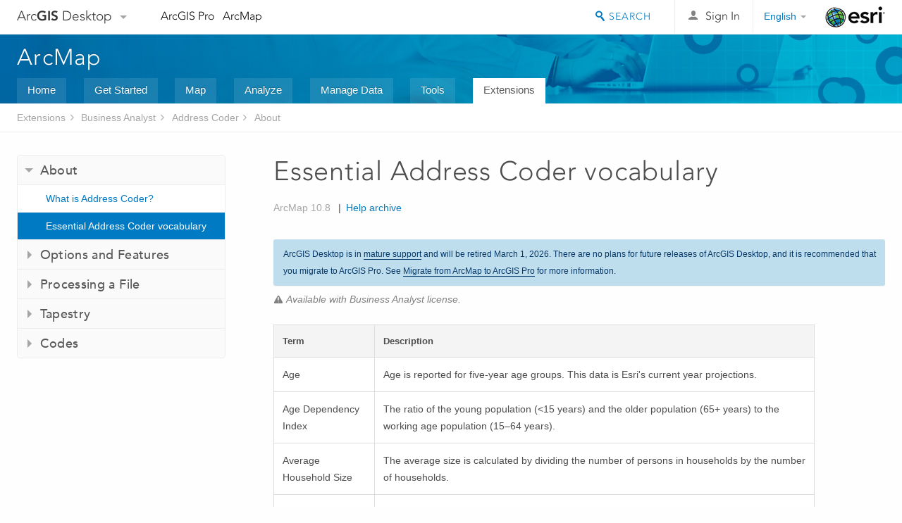

--- FILE ---
content_type: text/html; charset=UTF-8
request_url: https://desktop.arcgis.com/en/arcmap/latest/extensions/business-analyst/essential-address-coder-vocabulary.htm
body_size: 38587
content:
<!DOCTYPE html>
<!--[if lt IE 7]>  <html class="ie lt-ie9 lt-ie8 lt-ie7 ie6" dir="ltr"> <![endif]-->
<!--[if IE 7]>     <html class="ie lt-ie9 lt-ie8 ie7" dir="ltr"> <![endif]-->
<!--[if IE 8]>     <html class="ie lt-ie9 ie8" dir="ltr"> <![endif]-->
<!--[if IE 9]>     <html class="ie ie9" dir="ltr"> <![endif]-->
<!--[if !IE]><!--> <html dir="ltr"> <!--<![endif]-->
 
    <head>
        <meta charset="utf-8">
        <title>Essential Address Coder vocabulary&mdash;ArcMap | Documentation</title>
        <meta content="IE=edge,chrome=1" http-equiv="X-UA-Compatible"> 
        <script>
          var docConfig = {
            locale: 'en',
            localedir: 'en',
            langSelector: 'none'
          };
        </script>

        <!--[if lt IE 9]>
          <script src="/cdn/js/libs/html5shiv.js?1357673785" type="text/javascript"></script>
          <script src="/cdn/js/libs/selectivizr-min.js" type="text/javascript"></script>
          <style>
            #wrapper {
              min-width: 960px;
            }
          </style>
        <![endif]-->


   <link type="text/css" rel="stylesheet" href="//fast.fonts.net/cssapi/3706abc4-0756-424b-b07b-1748122f85d8.css">
   <link rel="shortcut icon" href="/img/favicon.ico">
   <link href="/assets/css/screen.css?1360627920" media="screen" rel="stylesheet" type="text/css" />
   <link href="/cdn/css/documentation.css?1360627920" media="screen" rel="stylesheet" type="text/css" />
   <link href="/cdn/css/codehilight.css" media="screen" rel="stylesheet" type="text/css" />
   <link href="/assets/css/print.css" media="print" type="text/css" rel="stylesheet" />

      <!--[if lt IE 9]><script type="text/javascript" src="/cdn/js/libs/html5shiv-printshiv.js"></script><![endif]-->

       <!--- search MD -->
       <META name="description" content="When working with Address Coder, you will need to understand certain essential terms."><META name="last-modified" content="2022-7-27"><META name="product" content="arcgis-desktop,ext-desktop-bus"><META name="version" content="10.8"><META name="search-collection" content="help"><META name="search-category" content="help-general"><META name="subject" content="BUSINESS ANALYST"><META name="sub_category" content="Business Analyst Extension"><META name="content_type" content="Help Topic"><META name="subject_label" content="BUSINESS ANALYST"><META name="sub_category_label" content="Business Analyst Extension"><META name="content_type_label" content="Help Topic"><META name="content-language" content="en">
       <!--- search MD -->

      

   <script src="/cdn/js/libs/latest/jquery.latest.min.js" type="text/javascript"></script>
   <script src="/cdn/js/libs/latest/jquery-migrate-latest.min.js" type="text/javascript"></script>
   <link href="/cdn/css/colorbox.css" media="screen" rel="stylesheet" type="text/css" />
   <link href="/cdn/css/colorbox_l10n.css" media="screen" rel="stylesheet" type="text/css" />
   <link href="/cdn/css/codehilight_l10n.css" media="screen" rel="stylesheet" type="text/css" />
  <script src="/cdn/js/libs/jquery.colorbox-min.js" type="text/javascript"></script>
  <script src="/assets/js/video-init.js" type="text/javascript"></script>
  <script src="/assets/js/sitecfg.js" type="text/javascript"></script>

       
      <script src="/assets/js/signIn.js?1357673785" type="text/javascript"></script>
    

       <!--- Language Picker -->
      <link type="text/css" rel="stylesheet" href="/assets/css/langSelector.css"/>
      <script src="/assets/js/locale/l10NStrings.js" type="text/javascript"></script>
      <script src="/assets/js/locale/langSelector.js" type="text/javascript"></script>
      <!--- Language Picker -->
      <!--- Activate tailcoat JS components -->
       <script>
         $(document).ready(function(){
          T.init();
        });
      </script>


       
    </head>
       <!--
      pub: GUID-12FA729B-BDB3-4E60-B7BE-166523E1B3F6=34
      tpc: GUID-915C6040-6D9A-4DD8-95A3-A2881D75224A=9
      -->
     

   <body class="en doc">
      
      
    <div class="drawer">
      <!-- Mobile Nav -->
      <!-- Mobile Nav Drawer -->
      <nav class="drawer-nav drawer-left"> <!-- drawer-right will put the drawer on the right side. -->
        <div class="drawer-header">
        <h4 class="site-title"><a href="/" id="site-logo">Arc<span>GIS</span> Desktop</a><span class="down-arrow" id="down-arrow"></span></h4>
        </div>
         
                        <form id="helpSearchForm" class="site-search-form" method="GET" action=''>
                        <input class="drawer-search" type="search" name="q" data-langlabel="search-arcgis" placeholder="Search ArcMap 10.8 Help">
                        <input type="hidden" name="collection" value="help" />
                        <input type="hidden" name="product" value="arcgis-desktop" />
                        <input type="hidden" name="version" value="10.8" />
                        <input type="hidden" name="language" value="en" />
                        </form>

                    

        <ul>
          <li><a href="//pro.arcgis.com/en/pro-app/" class="drawer-link icon-notebook">ArcGIS Pro</a></li>
          <li><a href="/en/arcmap/" class="drawer-link icon-support">ArcMap</a></li>
        </ul>
      </nav>


      <nav class="drawer-nav drawer-right"> <!-- drawer-right will put the drawer on the right side. -->
        <div class="drawer-header">
          <h4 class="site-title user-name data-username"  data-username></h4>
        </div>

        <ul>
          <li class="agolProfile"><a class="drawer-link icon-grid-alt" data-langlabel="my-profile" href="//www.arcgis.com/home/user.html">My Profile</a></li>
          <li class="agolHelp"><a class="icon-support drawer-link" data-langlabel="help" href="//www.arcgis.com/home/support.html">Help</a></li>
          <li class="agolLogout"><a id="agolLogout" class="drawer-link icon-exit log-out-link" data-langlabel="sign-out" href="#">Sign Out</a></li>
        </ul>
      </nav>
    </div>
    
      <div class="wrapper">
         <div class="page sticky-footer">
            <!--googleoff: all-->
            
    <header id="header" class="header">
      <div class="container relative-container">
        <div class="row">
          <div class="column-24">
            <div class="site-brand">
              <a class="drawer-toggle toggle-site-navigation icon-navigation tablet-show" data-direction="active-left" href="#"></a>
              <a href="/" class="site-logo phone-hide" id="site-logo">Arc<span>GIS</span> Desktop</a>
              <span class="site-dropdown-toggle tablet-hide" id="down-arrow"></span>

              <nav class="site-dropdown tablet-hide" id="dropDown">
                  <a href="//www.arcgis.com">
                    <h4 data-langlabel="arcgis">ArcGIS Online</h4>
                    <p>The mapping platform for your organization</p>
                  </a>
                  <a href="//desktop.arcgis.com/" class="current selected">
                    <h4 data-langlabel="arcgis-for-desktop">ArcGIS Desktop</h4>
                    <p>A complete professional GIS</p>
                  </a>
                  <a href="//enterprise.arcgis.com/">
                    <h4 data-langlabel="arcgis-for-server">ArcGIS Enterprise</h4>
                    <p>GIS in your enterprise</p>
                  </a>
                  <a href="//developers.arcgis.com/">
                    <h4 data-langlabel="arcgis-for-developers">ArcGIS Developers</h4>
                    <p>Tools to build location-aware apps</p>
                  </a>
                  <a href="//solutions.arcgis.com/">
                    <h4 data-langlabel="arcgis-solutions">ArcGIS Solutions</h4>
                    <p>Free template maps and apps for your industry</p>
                  </a>
                  <a href="//marketplace.arcgis.com/">
                    <h4 data-langlabel="arcgis-marketplace">ArcGIS Marketplace</h4>
                    <p>Get apps and data for your organization</p>
                  </a>
              </nav>
            </div> <!-- End of site brand -->

            <nav class="site-nav tablet-hide">
              <ul>
               <li><a id="nav-doc" data-langlabel="documentation" href="/en/documentation/">Documentation</a></li>
               <li><a id="nav-support" data-langlabel="support" href="/en/support/">Support</a></li>
              </ul>
            </nav>
            <a class="esri-logo" href="//www.esri.com/">Esri</a>
            <div id="lang-block" class="dropdown-navigation dropdown-wrapper right-align right tablet-hide"></div>


            
        <nav id="logged-out-navigation" class="right hide-if-logged-in">
          <ul class="left plain inline">
          <li>
            <a data-langlabel="sign-in" id="login-link" class="icon-user" href="#">Sign In</a>
          </li>
          </ul>
        </nav>

       <div id="logged-in-navigation" class="align-left right hide-if-logged-out">
              <div class="dropdown-navigation dropdown-wrapper right-align right tablet-hide" id="user-dropdown">
              <a class="dropdown left" href="#">user</a>
              <div class="dropdown-content">
                <div class="dropdown-menu">
                <ul class="myconsole">
                    <li class="agolProfile" ><a data-langlabel="my-profile" href="//www.arcgis.com/home/user.html">My Profile</a></li>
                    <li class="agolLogout" ><a id="agolLogout" data-langlabel="sign-out" href="#">Sign Out</a></li>
                  </ul>
                </div>
              </div>
              </div>

              <!-- Mobile User Menu Button -->
            <a class="mobile-user-dropdown drawer-toggle toggle-site-navigation tablet-show right" data-direction="active-right" href="#">
            <img width="34" height="34" data-user-avatar="34" class="profile-image">
            </a>
          </div>
    

           
                       <div class="site-search right">
                        <form id="helpSearchForm" class="site-search-form" method="GET" action=''>
                        <span class="site-search-toggle icon-search"></span>
                        <input class="left site-search-input" type="search" name="q" data-langlabel="search-arcgis" placeholder="Search ArcMap 10.8 Help">
                        <input type="hidden" name="collection" value="help" />
                        <input type="hidden" name="product" value="arcgis-desktop" />
                        <input type="hidden" name="version" value="10.8" />
                        <input type="hidden" name="language" value="en" />
                        <button type="submit" class="btn transparent site-search-button" data-langlabel="site-search-go">Go</button>
                        </form>
                      </div>

                    

          </div> <!-- Column 24 -->
        </div>
       </div>
    </header>
    
            <div class="navigation-bar ">
               <div class="container">
                  <header>
                     <h1><a href="/en/arcmap/latest">ArcMap</a></h1>
                  </header>
                  <nav class='navigation-bar-nav'><ul><li  ><a href="/en/arcmap/" title="ArcMap Overview" target="_top">Home</a></li><li  ><a href="/en/arcmap/latest/get-started/main/get-started-with-arcmap.htm" title="Get Started with ArcMap" target="_top">Get Started</a></li><li  ><a href="/en/arcmap/latest/map/main/mapping-and-visualization-in-arcgis-for-desktop.htm" title="Mapping with ArcMap" target="_top">Map</a></li><li  ><a href="/en/arcmap/latest/analyze/main/what-is-geoprocessing.htm" title="Analysis in ArcMap" target="_top">Analyze</a></li><li  ><a href="/en/arcmap/latest/manage-data/main/what-is-geodata.htm" title="Data Management in ArcMap" target="_top">Manage Data</a></li><li  ><a href="/en/arcmap/latest/tools/main/a-quick-tour-of-geoprocessing-tool-references.htm" title="Tool Reference for ArcMap" target="_top">Tools</a></li><li class="current" ><a href="/en/arcmap/latest/extensions/main/about-arcgis-for-desktop-extensions.htm" title="Documentation  for ArcMap Extensions" target="_top">Extensions</a></li></ul></nav>
               </div>
            </div>
            <!--BREADCRUMB-BEG--><div id="bigmac" class="sticky-breadcrumbs trailer-2" data-spy="affix" data-offset-top="180"> </div><!--BREADCRUMB-END-->
            <!--googleon: all-->

            <div class="container">
               <div class="row">
                  <!--googleoff: all-->
                  <aside class="reference-index column-6">
                     <!--DOCNAV-BEG--><div> </div><!--DOCNAV-END-->
                  </aside>

                  <!--googleon: all-->
                  <div class="column-17 pre-1">

                    <!-- BEGPAGECONTENT -->
                    <header class="trailer-1">
                       <h1 class="trailer-1">Essential Address Coder vocabulary</h1>
                    </header>
                    <main class="content-area">
                       <p class="license">Available with Business Analyst license.</p>
                       
                       
<h4 class="table title"></h4><table><colgroup width="*"></colgroup><colgroup width="*"></colgroup><thead><tr><th colspan="1">Term</th><th colspan="1">Description</th></tr></thead><tbody class="align-middle"><tr class="align-middle"><td outputclass="" rowspan="1" colspan="1"><p id="GUID-3BE96F59-57E2-45E0-A107-BA7F5E043C3D">Age</p></td><td outputclass="" rowspan="1" colspan="1"><p id="GUID-FD77E041-8B84-4591-B97E-2109C9DD1888">Age is reported for five-year age groups.  This data is Esri's current year projections.</p></td></tr><tr class="align-middle"><td outputclass="" rowspan="1" colspan="1"><p id="GUID-19066998-D437-4976-822E-C1219B275D31">Age Dependency Index</p></td><td outputclass="" rowspan="1" colspan="1"><p id="GUID-3BD9B1C6-76AB-44F5-BE34-EB1AAA44679A">The ratio of the young population (&lt;15 years) and the older population (65+ years) to the working age population (15–64 years).</p></td></tr><tr class="align-middle"><td outputclass="" rowspan="1" colspan="1"><p id="GUID-0EF2BD12-4F4D-4428-A7BD-DBE1AA9CD81B">Average Household Size</p></td><td outputclass="" rowspan="1" colspan="1"><p id="GUID-275CBD56-9540-4ABC-A21B-109E15B7D4B4">The average size is calculated by dividing the number of persons in households by the number of households.</p></td></tr><tr class="align-middle"><td outputclass="" rowspan="1" colspan="1"><p id="GUID-AAC7EF3C-4013-47F4-900E-45342E78AA71">Census Block</p></td><td outputclass="" rowspan="1" colspan="1"><p id="GUID-30499EB1-EC16-43FF-BE5E-43BEEC5810A5">  A census block is a component of a block group, identified by a four-digit code. Blocks are small in area, in general, especially in cities. However, blocks in rural or remote areas may cover hundreds of square miles. A block code that starts with a zero indicates a water-only block. There are <span class="ph">6,237,933</span> census blocks.</p></td></tr><tr class="align-middle"><td outputclass="" rowspan="1" colspan="1"><p id="GUID-3999B1DA-3DDC-4E08-B255-77157168B5ED">CBSA Code</p></td><td outputclass="" rowspan="1" colspan="1"><p id="GUID-F8FAC15B-AE46-42F0-9BBA-020B13199D4C">The Core Based Statistical Area FIPS code and name.  The total number of CBSA Codes in this release is 917.</p></td></tr><tr class="align-middle"><td outputclass="" rowspan="1" colspan="1"><p id="GUID-2A0A4528-A723-4142-9A92-553DFCA815C7">Census Block Group</p></td><td outputclass="" rowspan="1" colspan="1"><p id="GUID-9318BDF5-D28A-4CB1-A020-CD62EFCAA22A"> A block group is a collection of one or more blocks and a statistical division of a census tract, identified by a one-digit code. Block groups do not cross census tract, county, or state boundaries. In general, a block group is comprised of 600 to 3,000 residents. A zero block group code indicates a water-only BG. Boundary changes and code restructuring are reflected in the Census 2010 release. There are <span class="ph">239,203</span> block groups.</p></td></tr><tr class="align-middle"><td outputclass="" rowspan="1" colspan="1"><p id="GUID-A2B992DA-C29F-4B9B-B9BF-9E8A27547D99">Census Latitude/Census Longitude</p></td><td outputclass="" rowspan="1" colspan="1"><p id="GUID-87BFC29E-8E54-42BC-8045-1728472A65D7">The centroid indicating the position of the block group or tract in which the address record is found. The <span class="usertext">GEOLEVEL</span> field indicates whether the values represent a block group or tract. 
</p></td></tr><tr class="align-middle"><td outputclass="" rowspan="1" colspan="1"><p id="GUID-3B35419B-13E1-42E0-978F-B1BE2B0A773D">Census Tract</p></td><td outputclass="" rowspan="1" colspan="1"><p id="GUID-F51DEEA1-D64F-46B8-89E0-FE6B9861C2A2"> Census tracts are small statistical subdivisions of a county, with 1,200 to 8,000 residents typically. The boundaries are usually delineated by local committees, and do not cross county or state lines. Tracts are identified by a six-digit code, with an implied decimal between the fourth and fifth digit. Boundary changes and code restructuring are reflected in the Census 2010 release. There are <span class="ph">84,112</span> census tracts.</p></td></tr><tr class="align-middle"><td outputclass="" rowspan="1" colspan="1"><p id="GUID-083C5712-D7D0-4223-B9AF-DAA09A7D466B">County FIPS Code</p></td><td outputclass="" rowspan="1" colspan="1"><p id="GUID-0FD0A613-6002-49E7-9633-9C990FC5E3B0"> Counties are the primary legal divisions of a state, identified by a two-digit state FIPS code and a three-digit county FIPS code. Boundary changes, as well as code and name changes, occurred in Alaska. Specifically, three codes were dropped and five new codes and names were added. There was also a slight change to a county name in Illinois and New Mexico. There are 3,143 counties in Census 2010 geography.</p></td></tr><tr class="align-middle"><td outputclass="" rowspan="1" colspan="1"><p id="GUID-6DE34C06-E594-434D-A59E-F0338E5BA362">County Subdivision</p></td><td outputclass="" rowspan="1" colspan="1"><p id="GUID-06915DCB-2BF0-42DF-8E05-89A06BB7BD31">County subdivisions are the primary divisions of counties and
include census county divisions (CCDs), minor civil divisions
(MCDs), census subareas, and unorganized territories. CSDs can be
uniquely identified using a two-digit state FIPS code, three-digit
county FIPS code, and five-digit CSD FIPS code.

 There are <span class="ph">35,545</span>  county subdivisions.</p></td></tr><tr class="align-middle"><td outputclass="" rowspan="1" colspan="1"><p id="GUID-99EF8D5C-3B5A-4038-A832-07C7291B37C5">Diversity Index</p></td><td outputclass="" rowspan="1" colspan="1"><p id="GUID-AEEF386A-6B53-4279-ADB8-4F3799347711">Summarizes racial and ethnic diversity and shows the likelihood that two persons, chosen at random from the same area, belong to different race or ethnic groups.</p></td></tr><tr class="align-middle"><td outputclass="" rowspan="1" colspan="1"><p id="GUID-0039EF19-D2DF-456B-9001-BC0027DABCCC">Families</p></td><td outputclass="" rowspan="1" colspan="1"><p id="GUID-D16D123E-62AF-4F22-95F3-7EE2C1F48D94">Households in which one or more persons in the household are related to the householder (formerly, the head of the household) by birth, marriage, or adoption. The Census tabulates only one family per household. This data is Census 2010.</p></td></tr><tr class="align-middle"><td outputclass="" rowspan="1" colspan="1"><p id="GUID-E5A75A63-06CF-4A22-B29D-C48481CECF4B">FIPS Code</p></td><td outputclass="" rowspan="1" colspan="1"><p id="GUID-9A7D9E75-8510-4E47-99CE-5EA82E6B33F6">Federal Information Processing Standards for numeric codes used to identify states and counties.</p></td></tr><tr class="align-middle"><td outputclass="" rowspan="1" colspan="1"><p id="GUID-0053FE60-A9B3-4524-B478-75060136B34F">Geocode</p></td><td outputclass="" rowspan="1" colspan="1"><p id="GUID-6D4C2380-EF76-4EEC-B2E5-23B15C134C02">The geocode is a 12-digit block group code, or 11-digit tract code representing the location of the geocoded address.</p></td></tr><tr class="align-middle"><td outputclass="" rowspan="1" colspan="1"><p id="GUID-62B1DC69-6A53-4A44-843E-7E926ECEBE45">Geocode Level</p></td><td outputclass="" rowspan="1" colspan="1"><p id="GUID-D8C50834-CDAB-403C-9169-F610A67A423F">The geocode level is a single character describing the geographic level of the geocode:</p><ul class="bulleted" id="UL_AD1072BC2A344199888F75643A2F2C23"><li id="LI_23A734C3407C43B7A2B81EEFE400ACEF">G—Indicates that the geocode is a block group</li><li id="LI_928D4F033E8B400185E727A7714A3806">T—Indicates that the geocode is a tract</li><li id="LI_1B98FBC30420474984B74505F4D7DFF5">X—Indicates that the address could not be matched to a block group, or tract</li></ul></td></tr><tr class="align-middle"><td outputclass="" rowspan="1" colspan="1"><p id="GUID-5CB024F1-03D4-4E33-A300-319A5551C087">Hispanic Origin
</p></td><td outputclass="" rowspan="1" colspan="1"><p id="GUID-E4489B10-B7CE-403D-BBAC-FA7B1BF96FD1">Defined by self-identification, Hispanic origin refers to ethnicity, not race.  Persons of Hispanic origin may be of any race.</p></td></tr><tr class="align-middle"><td outputclass="" rowspan="1" colspan="1"><p id="GUID-BCEBF3C1-115F-4EAF-B37A-0C5AFF789367">Household</p></td><td outputclass="" rowspan="1" colspan="1"><p id="GUID-7319345E-21EF-426F-B29B-65DC4A181141">A household is an occupied housing unit. Household type is identified by the presence of relatives and the number of persons living in the household. Family households, with or without children, include married couples and other families—a male or female householder with no spouse present. Non-family households may be a group of unrelated persons or a single person living alone.</p></td></tr><tr class="align-middle"><td outputclass="" rowspan="1" colspan="1"><p id="GUID-A32A7B5E-D650-429E-8EAB-5A408CC6CE5E">Household Income</p></td><td outputclass="" rowspan="1" colspan="1"><p id="GUID-A9F1C03C-5C10-470C-B9E3-EE35FD5E0185">See <a class="xref xref" href="/en/arcmap/latest/extensions/business-analyst/essential-address-coder-vocabulary.htm#GUID-0BFF8501-31A4-4FF0-BF81-03F8B659EAA7">Income.</a></p></td></tr><tr class="align-middle"><td outputclass="" rowspan="1" colspan="1"><p id="GUID-4FE9687D-91D5-4958-B63C-FFEA156D3CC1">Household Income Base</p></td><td outputclass="" rowspan="1" colspan="1"><p id="GUID-1DCDDCEA-C6FF-4693-B206-454C7D773779">The sum of the household income distribution.</p></td></tr><tr class="align-middle"><td outputclass="" rowspan="1" colspan="1"><p id="GUID-0BFF8501-31A4-4FF0-BF81-03F8B659EAA7">Income</p></td><td outputclass="" rowspan="1" colspan="1"><p id="GUID-1D3A28A5-6D7B-4C94-BFEF-71BE18DC55C3">Current year Income is a forecast of income for the
calendar year 2010. Income amounts are expressed in current
dollars, including an adjustment for inflation or cost-of-living
increases. This data is Esri data.</p></td></tr><tr class="align-middle"><td outputclass="" rowspan="1" colspan="1"><p id="GUID-C625CB06-9ADC-45F1-B6AD-9C3EBF93EF59">Latitude/Longitude</p></td><td outputclass="" rowspan="1" colspan="1"><p id="GUID-7B805F31-86A2-4574-B2F4-32A96CE38543">The centroid indicating the position of the geocoded address record.</p></td></tr><tr class="align-middle"><td outputclass="" rowspan="1" colspan="1"><p id="GUID-14C506C5-5613-4951-8DEF-1181E1115A76">Locator Name</p></td><td outputclass="" rowspan="1" colspan="1"><p id="GUID-8A32FB21-8CED-4D8E-ADA8-8203B461496D">The name of the locator used to obtain the latitude, longitude, and geocode of the geocoded address.</p></td></tr><tr class="align-middle"><td outputclass="" rowspan="1" colspan="1"><p id="GUID-7EC428E9-6131-4EB1-9606-83EFE61B499D">Match Code</p></td><td outputclass="" rowspan="1" colspan="1"><p id="GUID-023DD4CA-6FF5-4C67-AFEC-4F4E3134C739">Indicates the accuracy of the latitude and longitude that have been assigned to each address record. The Match Code is made up of five characters: the first indicates whether any match could be made (M = match and U = unmatched); the second indicates which of the locator files the address record was matched to; the last three numerical digits represent a score (100 being perfect).</p><ul class="bulleted" id="UL_DA196667CAE04CF4A9CB27EE0526140F"><li id="LI_2D8DB6EF0EBF4F1EBD1CFABB2BA51CF7">MA###—Indicates a match to the Address Points database</li><li id="LI_8ED1818184404AF194E51528F19F5418">MS###—Indicates a match to the Street Address Ranges database</li><li id="LI_FE82393F8B774203B48D245E2F55B9BE">M4###—Indicates a match to the ZIP+4 of the address</li><li id="LI_806E82DAE06D4A76922520A942D1B803">MN###—Indicates a match to the Street Name of the address</li><li id="LI_6797B56C86C848B99E447B503C391D95">M2###—Indicates a match to the ZIP+2 of the address</li><li id="LI_515BDB94EAB94176836B8FE32D8D5789">MZ###—Indicates a match to the centroid of the 5-digit ZIP Code</li><li id="LI_6BF1C36759E3448392E91E83D073F674">MC###—Indicates a match to the centroid of the city/state</li><li id="LI_3BAF8F22F92F471AA4311DEE84C07361">UX###—Indicates that no match could be found</li></ul></td></tr><tr class="align-middle"><td outputclass="" rowspan="1" colspan="1"><p id="GUID-B4BC5407-F3D1-475F-A96F-E094D6A5F635">Median</p></td><td outputclass="" rowspan="1" colspan="1"><p id="GUID-D48DF820-BA7A-4310-8D6D-BFE36969A95F">Median is a value that divides a distribution into two equal parts.  A median is a positional measure that is unaffected by extremely high or low values in a distribution that can affect an average.</p></td></tr><tr class="align-middle"><td outputclass="" rowspan="1" colspan="1"><p id="GUID-490F8BCD-4653-4359-8DC3-53DFD7B25A09">Median Age</p></td><td outputclass="" rowspan="1" colspan="1"><p id="GUID-F45441AD-06A5-4E73-BCE5-DAD00EB32F08">Median age is calculated from the distribution of age by five-year groups. The data is Esri's current year projections. See <a class="xref xref" href="/en/arcmap/latest/extensions/business-analyst/essential-address-coder-vocabulary.htm#GUID-B4BC5407-F3D1-475F-A96F-E094D6A5F635">Median</a>.</p></td></tr><tr class="align-middle"><td outputclass="" rowspan="1" colspan="1"><p id="GUID-BFDFD629-9312-4660-ACAA-989D3B462B86">Median Household Income</p></td><td outputclass="" rowspan="1" colspan="1"><p id="GUID-4559FD37-E73A-4380-B66D-D973FC03A0B9">This is the value that divides the distribution of household income into two equal parts. Pareto interpolation is used if the median falls in an income interval other than the first or last. For the lowest interval, &lt;$15,000, linear interpolation is used. If the median falls in the upper income interval of $200,000+, it is represented by the value of $200,001.</p></td></tr><tr class="align-middle"><td outputclass="" rowspan="1" colspan="1"><p id="GUID-E7A73AB8-5BB8-41A6-85C1-5EA7D5A2F7B0">Per Capita Income</p></td><td outputclass="" rowspan="1" colspan="1"><p id="GUID-766C2D1F-7D8B-43DA-B0C3-62C0EC98C4C1">This is the average income for all persons calculated from the aggregate income of persons 15 years and older.</p></td></tr><tr class="align-middle"><td outputclass="" rowspan="1" colspan="1"><p id="GUID-2F9A8E9D-C8A6-4C3D-BF4D-677738A97981">Places</p></td><td outputclass="" rowspan="1" colspan="1"><p id="GUID-10C73A3F-B53B-4B8B-9692-B057EBB3315D">Places include incorporated places (usually cities, towns,
villages, or boroughs), census designated places, and balance
portions of consolidated cities. Places are uniquely identified
using a two-digit state FIPS code and a five-digit place FIPS code.
 There are <span class="ph">31,615</span> places.</p></td></tr><tr class="align-middle"><td outputclass="" rowspan="1" colspan="1"><p id="GUID-EB0C6DBD-1218-4C8A-80C4-146E509CAEAC">Population</p></td><td outputclass="" rowspan="1" colspan="1"><p id="GUID-5C5E1962-85AE-4F47-9D5F-329BF897027A">This is the total number of residents in an area. Residence refers to the "usual place" where a person lives, not necessarily the legal residence. For example, college students are counted where they attend school.</p></td></tr><tr class="align-middle"><td outputclass="" rowspan="1" colspan="1"><p id="GUID-FA98766F-F77A-49BD-83F7-5DC6605DBE11">Race</p></td><td outputclass="" rowspan="1" colspan="1"><p id="GUID-7AB7D7E0-8FC7-4272-B365-DA4A5EDEA131">Defined by self-identification, race detail from Census 2010 contains the six basic race categories: White, Black or African American, American Indian or Alaskan Native, Asian, Native Hawaiian or Other Pacific Islander, and "some other" race for persons who do not identify with one of the specified groups. Esri forecasts race for all single and multiracial populations that are consistent with 2010 Census tabulations.</p></td></tr><tr class="align-middle"><td outputclass="" rowspan="1" colspan="1"><p id="GUID-AAB7F750-AEE4-41B1-8EA6-6AFE2755B8F8">Rate, Annual Percent</p></td><td outputclass="" rowspan="1" colspan="1"><p id="GUID-7622F397-4384-4821-AB8D-C88615D84097">Calculated as an annual compound rate of change from 2010 to the current year and future year for population, households, families and income.  </p></td></tr><tr class="align-middle"><td outputclass="" rowspan="1" colspan="1"><p id="GUID-022F4322-BB84-41F9-BD29-6035F1E1BF0B">State</p></td><td outputclass="" rowspan="1" colspan="1"><p id="GUID-6F169E3D-FD95-478F-8E29-1F98F9BE6B8A">States are identified by a two-digit FIPS code. The District of Columbia is included as a state-equivalent area in the Esri database. See <a class="xref xref" href="/en/arcmap/latest/extensions/business-analyst/essential-address-coder-vocabulary.htm#GUID-E5A75A63-06CF-4A22-B29D-C48481CECF4B">FIPs Code</a>.</p></td></tr><tr class="align-middle"><td outputclass="" rowspan="1" colspan="1"><p id="GUID-11796C42-95E3-4824-8854-2A79889B8465">Tapestry Code</p></td><td outputclass="" rowspan="1" colspan="1"><p id="GUID-DDDE088A-279E-4C73-B5AA-91913493BF7D">Tapestry is Esri's market segmentation system. There are <span class="ph">68</span> types; 67 distinct residential Tapestry segments and one unclassified segment.</p></td></tr><tr class="align-middle"><td outputclass="" rowspan="1" colspan="1"><p id="GUID-175ED527-9BCA-4841-AF20-43D91EF09609">Tapestry Match Level</p></td><td outputclass="" rowspan="1" colspan="1"><p id="GUID-A9637BD8-9D49-45A2-A7D5-248E335E5D21">Indicates the geography level that Tapestry has been appended to each record.</p><ul class="bulleted" id="UL_87F92221CD55460EB0053C7A8709283C"><li id="LI_B1B8508A293446D0986DCC59C42BED92">B—block group level</li><li id="LI_666A3A816DE349329310152B3CB64C47">T—tract level</li><li id="LI_4D80257AB5F1448CA1FAA2056D744805">4—ZIP+4 level</li><li id="LI_43F15AF69595435389D0C0BE8DDB5E5E">Z—ZIP Code level</li><li id="LI_3DC8176134ED40D481FBC26F1212756C">X—No match</li></ul></td></tr><tr class="align-middle"><td outputclass="" rowspan="1" colspan="1"><p id="GUID-05BA3813-B51D-48AF-B823-D9CC430A8FE5">Tapestry LifeMode Code</p></td><td outputclass="" rowspan="1" colspan="1"><p id="GUID-D528D3CA-C5F7-48D9-A802-F9F089D00C1F">Tapestry's <span class="ph">68</span> segments are organized into 14 LifeMode groups based on lifestyle and life stage composition. For instance, Group L1, Affluent Estates, consists of the five most affluent segments, whereas Group L9, Senior Styles, includes the six segments with a high presence of seniors.</p></td></tr><tr class="align-middle"><td outputclass="" rowspan="1" colspan="1"><p id="GUID-394A379C-0332-4531-A2A4-652FDB0D4858">Tapestry Urbanization Code</p></td><td outputclass="" rowspan="1" colspan="1"><p id="GUID-640C7EF9-2716-4898-8562-5C0F3774F1C4">Tapestry's <span class="ph">68</span> segments are also organized into six Urbanization groups to highlight another dimension of these markets. These six groups are based on geographic and physical features, such as population density, size of city, location in or out of a metropolitan area, and whether or not a group is part of the economic and social center of a metropolitan area. For example, U1, Principal Urban Centers, includes eight segments that are mainly in densely settled cities within a major metropolitan area.</p></td></tr><tr class="align-middle"><td outputclass="" rowspan="1" colspan="1"><p id="GUID-8097E1B4-3227-4744-8B88-A7C68C502CF9">ZIP Code</p></td><td outputclass="" rowspan="1" colspan="1"><p id="GUID-CE200294-AE5B-4E8B-A133-A73A52690604"> Created by the U.S. Postal Service to deliver the mail, ZIP Codes do not represent standard census geographic areas for data reporting. Because ZIP Code boundaries are not contiguous with census geographic areas or stable over time, data estimated for ZIP Codes are also subject to change. Residential ZIP Code data are estimated from block group data, using a correspondence file created by assigning Census 2010 block points to ZIP Code boundaries from HERE. The vintage of the ZIP Code boundaries varies by year, see <a class="xref xref" href="https://doc.arcgis.com/en/esri-demographics/data/tapestry-segmentation.htm">Tapestry Segmentation</a>for more information.</p></td></tr></tbody><caption></caption></table>
                    </main>
                    <!-- ENDPAGECONTENT -->
                  </div>
               </div>
            </div>
         </div>
      </div>
      <!--googleoff: all-->
      
<footer id="footer" class="footer sticky-footer">
  <div class="container">
    <div class="row">
      <nav class="column-6 tablet-column-24 leader-1">
        <h4 data-langlabel="arcgis-for-desktop">Arc<span>GIS Desktop</span></h4>
        <ul>
          <li><a data-langlabel="home" href="/en/">Home</a></li>
          <li><a data-langlabel="documentation" href="/en/documentation/">Documentation</a></li>
          <li><a data-langlabel="support" href="/en/support/">Support</a></li>
        </ul>
      </nav>

      <nav class="column-6 tablet-column-24 leader-1">
        <h4 data-langlabel="arcgis-platform">ArcGIS</h4>
        <ul>
          <li><a data-langlabel="arcgis" href="//www.arcgis.com/">ArcGIS Online</a></li>
          <li><a data-langlabel="arcgis-for-desktop" href="//desktop.arcgis.com/">ArcGIS Desktop</a></li>
          <li><a data-langlabel="arcgis-for-server" href="//enterprise.arcgis.com/">ArcGIS Enterprise</a></li>
          <li><a data-langlabel="nav_arcgis-platform" href="//www.esri.com/en-us/arcgis/products/arcgis-platform/overview">ArcGIS</a></li>
          <li><a data-langlabel="arcgis-for-developers" href="https://developers.arcgis.com/">ArcGIS Developer</a></li>
          <li><a data-langlabel="arcgis-solutions" href="//solutions.arcgis.com/">ArcGIS Solutions</a></li>
          <li><a data-langlabel="arcgis-marketplace" href="//marketplace.arcgis.com/">ArcGIS Marketplace</a></li>
        </ul>
      </nav>

      <nav class="column-6 tablet-column-24 leader-1">
        <h4 data-langlabel="about-esri">About Esri</h4>
        <ul>
          <li><a data-langlabel="about-us" href="//www.esri.com/about-esri/">About Us</a></li>
          <li><a data-langlabel="careers" href="//www.esri.com/careers/">Careers</a></li>
          <li><a data-langlabel="insiders-blog" href="//www.esri.com/about/newsroom/blog/">Esri Blog</a></li>
          <li><a data-langlabel="user-conference" href="//www.esri.com/events/user-conference/index.html">User Conference</a></li>
          <li><a data-langlabel="developer-summit" href="//www.esri.com/events/devsummit/index.html">Developer Summit</a></li>
        </ul>
      </nav>

      <nav class="column-6 tablet-column-24 leader-1">
        <a class="esri-logo-footer" href="//www.esri.com/">Esri</a>
        <section class="footer-social-nav">
                <a class="icon-twitter" href="https://twitter.com/Esri/"></a>
                <a class="icon-facebook" href="https://www.facebook.com/esrigis/"></a>
                <a class="icon-github" href="//esri.github.io"></a>
                <a class="icon-email" href="//www.esri.com/about-esri/contact/"></a>
        </section>
        <section class="feedback-footer center-text">
            <a data-langlabel="feedback-tell-us" class="feedbacklink icon-comment" href="/feedback/">Tell us what you think.</a>
        </section>
      </nav>
      <small class="footer-legal column-24 leader-1 trailer-1">Copyright &copy; 2022 Esri. | <a data-langlabel="privacy" href="//www.esri.com/legal/privacy">Privacy</a> | <a data-langlabel="legal" href="//www.esri.com/legal/software-license">Legal</a></small>
    </div>

  </div>
</footer>


       
        
       <script src="/assets/js/tailcoat/tailcoat.js" type="text/javascript"></script>
       <script src="/assets/js/init.js" type="text/javascript"></script>
       <script src="/assets/js/search/searchform.js" type="text/javascript"></script>
       <script src="/cdn/js/sitewide.js" type="text/javascript"></script>
       <script src="/assets/js/version-switcher.js" type="text/javascript"></script>
    
        
        
      <script src="/cdn/js/affix.js" type="text/javascript"></script>
      <script type="text/javascript">
        

          $(function () {
            var appendFlg = true;

            $("#bigmac")
            .on("affixed.bs.affix", function (evt) {
              if (appendFlg) {
                $("<li><a href='#'>Essential Address Coder vocabulary</a></li>").insertAfter ($("#bigmac ul li").last());
                appendFlg = false;
              }
              $(".back-to-top").addClass ("visible");
            })
            .on ("affix-top.bs.affix", function(evt) {
              if (!appendFlg) {
                $("#bigmac ul li").last().remove();
              }
              $(".back-to-top").removeClass ("visible");
              appendFlg = true;
            })
          })      

      
      </script>
      
        <script type="text/javascript">
          window.doctoc = {
            pubID: "19",
            tpcID: "463",
            
            hideToc : false
          }
        </script>

        <script type="text/javascript" src="/en/arcmap/latest/extensions/main/1759.js" ></script>
        <script type="text/javascript" src="/en/arcmap/latest/extensions/business-analyst/19.js" ></script>
        <script type="text/javascript" src="/cdn/js/protoc.js" ></script>

        
    
        
       </body>
       <script src="//mtags.arcgis.com/tags-min.js"></script>
       </html>
     

--- FILE ---
content_type: text/html; charset=UTF-8
request_url: https://desktop.arcgis.com/en/arcmap/latest/extensions/business-analyst/essential-address-coder-vocabulary.htm
body_size: 38538
content:
<!DOCTYPE html>
<!--[if lt IE 7]>  <html class="ie lt-ie9 lt-ie8 lt-ie7 ie6" dir="ltr"> <![endif]-->
<!--[if IE 7]>     <html class="ie lt-ie9 lt-ie8 ie7" dir="ltr"> <![endif]-->
<!--[if IE 8]>     <html class="ie lt-ie9 ie8" dir="ltr"> <![endif]-->
<!--[if IE 9]>     <html class="ie ie9" dir="ltr"> <![endif]-->
<!--[if !IE]><!--> <html dir="ltr"> <!--<![endif]-->
 
    <head>
        <meta charset="utf-8">
        <title>Essential Address Coder vocabulary&mdash;ArcMap | Documentation</title>
        <meta content="IE=edge,chrome=1" http-equiv="X-UA-Compatible"> 
        <script>
          var docConfig = {
            locale: 'en',
            localedir: 'en',
            langSelector: 'none'
          };
        </script>

        <!--[if lt IE 9]>
          <script src="/cdn/js/libs/html5shiv.js?1357673785" type="text/javascript"></script>
          <script src="/cdn/js/libs/selectivizr-min.js" type="text/javascript"></script>
          <style>
            #wrapper {
              min-width: 960px;
            }
          </style>
        <![endif]-->


   <link type="text/css" rel="stylesheet" href="//fast.fonts.net/cssapi/3706abc4-0756-424b-b07b-1748122f85d8.css">
   <link rel="shortcut icon" href="/img/favicon.ico">
   <link href="/assets/css/screen.css?1360627920" media="screen" rel="stylesheet" type="text/css" />
   <link href="/cdn/css/documentation.css?1360627920" media="screen" rel="stylesheet" type="text/css" />
   <link href="/cdn/css/codehilight.css" media="screen" rel="stylesheet" type="text/css" />
   <link href="/assets/css/print.css" media="print" type="text/css" rel="stylesheet" />

      <!--[if lt IE 9]><script type="text/javascript" src="/cdn/js/libs/html5shiv-printshiv.js"></script><![endif]-->

       <!--- search MD -->
       <META name="description" content="When working with Address Coder, you will need to understand certain essential terms."><META name="last-modified" content="2022-7-27"><META name="product" content="arcgis-desktop,ext-desktop-bus"><META name="version" content="10.8"><META name="search-collection" content="help"><META name="search-category" content="help-general"><META name="subject" content="BUSINESS ANALYST"><META name="sub_category" content="Business Analyst Extension"><META name="content_type" content="Help Topic"><META name="subject_label" content="BUSINESS ANALYST"><META name="sub_category_label" content="Business Analyst Extension"><META name="content_type_label" content="Help Topic"><META name="content-language" content="en">
       <!--- search MD -->

      

   <script src="/cdn/js/libs/latest/jquery.latest.min.js" type="text/javascript"></script>
   <script src="/cdn/js/libs/latest/jquery-migrate-latest.min.js" type="text/javascript"></script>
   <link href="/cdn/css/colorbox.css" media="screen" rel="stylesheet" type="text/css" />
   <link href="/cdn/css/colorbox_l10n.css" media="screen" rel="stylesheet" type="text/css" />
   <link href="/cdn/css/codehilight_l10n.css" media="screen" rel="stylesheet" type="text/css" />
  <script src="/cdn/js/libs/jquery.colorbox-min.js" type="text/javascript"></script>
  <script src="/assets/js/video-init.js" type="text/javascript"></script>
  <script src="/assets/js/sitecfg.js" type="text/javascript"></script>

       
      <script src="/assets/js/signIn.js?1357673785" type="text/javascript"></script>
    

       <!--- Language Picker -->
      <link type="text/css" rel="stylesheet" href="/assets/css/langSelector.css"/>
      <script src="/assets/js/locale/l10NStrings.js" type="text/javascript"></script>
      <script src="/assets/js/locale/langSelector.js" type="text/javascript"></script>
      <!--- Language Picker -->
      <!--- Activate tailcoat JS components -->
       <script>
         $(document).ready(function(){
          T.init();
        });
      </script>


       
    </head>
       <!--
      pub: GUID-12FA729B-BDB3-4E60-B7BE-166523E1B3F6=34
      tpc: GUID-915C6040-6D9A-4DD8-95A3-A2881D75224A=9
      -->
     

   <body class="en doc">
      
      
    <div class="drawer">
      <!-- Mobile Nav -->
      <!-- Mobile Nav Drawer -->
      <nav class="drawer-nav drawer-left"> <!-- drawer-right will put the drawer on the right side. -->
        <div class="drawer-header">
        <h4 class="site-title"><a href="/" id="site-logo">Arc<span>GIS</span> Desktop</a><span class="down-arrow" id="down-arrow"></span></h4>
        </div>
         
                        <form id="helpSearchForm" class="site-search-form" method="GET" action=''>
                        <input class="drawer-search" type="search" name="q" data-langlabel="search-arcgis" placeholder="Search ArcMap 10.8 Help">
                        <input type="hidden" name="collection" value="help" />
                        <input type="hidden" name="product" value="arcgis-desktop" />
                        <input type="hidden" name="version" value="10.8" />
                        <input type="hidden" name="language" value="en" />
                        </form>

                    

        <ul>
          <li><a href="//pro.arcgis.com/en/pro-app/" class="drawer-link icon-notebook">ArcGIS Pro</a></li>
          <li><a href="/en/arcmap/" class="drawer-link icon-support">ArcMap</a></li>
        </ul>
      </nav>


      <nav class="drawer-nav drawer-right"> <!-- drawer-right will put the drawer on the right side. -->
        <div class="drawer-header">
          <h4 class="site-title user-name data-username"  data-username></h4>
        </div>

        <ul>
          <li class="agolProfile"><a class="drawer-link icon-grid-alt" data-langlabel="my-profile" href="//www.arcgis.com/home/user.html">My Profile</a></li>
          <li class="agolHelp"><a class="icon-support drawer-link" data-langlabel="help" href="//www.arcgis.com/home/support.html">Help</a></li>
          <li class="agolLogout"><a id="agolLogout" class="drawer-link icon-exit log-out-link" data-langlabel="sign-out" href="#">Sign Out</a></li>
        </ul>
      </nav>
    </div>
    
      <div class="wrapper">
         <div class="page sticky-footer">
            <!--googleoff: all-->
            
    <header id="header" class="header">
      <div class="container relative-container">
        <div class="row">
          <div class="column-24">
            <div class="site-brand">
              <a class="drawer-toggle toggle-site-navigation icon-navigation tablet-show" data-direction="active-left" href="#"></a>
              <a href="/" class="site-logo phone-hide" id="site-logo">Arc<span>GIS</span> Desktop</a>
              <span class="site-dropdown-toggle tablet-hide" id="down-arrow"></span>

              <nav class="site-dropdown tablet-hide" id="dropDown">
                  <a href="//www.arcgis.com">
                    <h4 data-langlabel="arcgis">ArcGIS Online</h4>
                    <p>The mapping platform for your organization</p>
                  </a>
                  <a href="//desktop.arcgis.com/" class="current selected">
                    <h4 data-langlabel="arcgis-for-desktop">ArcGIS Desktop</h4>
                    <p>A complete professional GIS</p>
                  </a>
                  <a href="//enterprise.arcgis.com/">
                    <h4 data-langlabel="arcgis-for-server">ArcGIS Enterprise</h4>
                    <p>GIS in your enterprise</p>
                  </a>
                  <a href="//developers.arcgis.com/">
                    <h4 data-langlabel="arcgis-for-developers">ArcGIS Developers</h4>
                    <p>Tools to build location-aware apps</p>
                  </a>
                  <a href="//solutions.arcgis.com/">
                    <h4 data-langlabel="arcgis-solutions">ArcGIS Solutions</h4>
                    <p>Free template maps and apps for your industry</p>
                  </a>
                  <a href="//marketplace.arcgis.com/">
                    <h4 data-langlabel="arcgis-marketplace">ArcGIS Marketplace</h4>
                    <p>Get apps and data for your organization</p>
                  </a>
              </nav>
            </div> <!-- End of site brand -->

            <nav class="site-nav tablet-hide">
              <ul>
               <li><a id="nav-doc" data-langlabel="documentation" href="/en/documentation/">Documentation</a></li>
               <li><a id="nav-support" data-langlabel="support" href="/en/support/">Support</a></li>
              </ul>
            </nav>
            <a class="esri-logo" href="//www.esri.com/">Esri</a>
            <div id="lang-block" class="dropdown-navigation dropdown-wrapper right-align right tablet-hide"></div>


            
        <nav id="logged-out-navigation" class="right hide-if-logged-in">
          <ul class="left plain inline">
          <li>
            <a data-langlabel="sign-in" id="login-link" class="icon-user" href="#">Sign In</a>
          </li>
          </ul>
        </nav>

       <div id="logged-in-navigation" class="align-left right hide-if-logged-out">
              <div class="dropdown-navigation dropdown-wrapper right-align right tablet-hide" id="user-dropdown">
              <a class="dropdown left" href="#">user</a>
              <div class="dropdown-content">
                <div class="dropdown-menu">
                <ul class="myconsole">
                    <li class="agolProfile" ><a data-langlabel="my-profile" href="//www.arcgis.com/home/user.html">My Profile</a></li>
                    <li class="agolLogout" ><a id="agolLogout" data-langlabel="sign-out" href="#">Sign Out</a></li>
                  </ul>
                </div>
              </div>
              </div>

              <!-- Mobile User Menu Button -->
            <a class="mobile-user-dropdown drawer-toggle toggle-site-navigation tablet-show right" data-direction="active-right" href="#">
            <img width="34" height="34" data-user-avatar="34" class="profile-image">
            </a>
          </div>
    

           
                       <div class="site-search right">
                        <form id="helpSearchForm" class="site-search-form" method="GET" action=''>
                        <span class="site-search-toggle icon-search"></span>
                        <input class="left site-search-input" type="search" name="q" data-langlabel="search-arcgis" placeholder="Search ArcMap 10.8 Help">
                        <input type="hidden" name="collection" value="help" />
                        <input type="hidden" name="product" value="arcgis-desktop" />
                        <input type="hidden" name="version" value="10.8" />
                        <input type="hidden" name="language" value="en" />
                        <button type="submit" class="btn transparent site-search-button" data-langlabel="site-search-go">Go</button>
                        </form>
                      </div>

                    

          </div> <!-- Column 24 -->
        </div>
       </div>
    </header>
    
            <div class="navigation-bar ">
               <div class="container">
                  <header>
                     <h1><a href="/en/arcmap/latest">ArcMap</a></h1>
                  </header>
                  <nav class='navigation-bar-nav'><ul><li  ><a href="/en/arcmap/" title="ArcMap Overview" target="_top">Home</a></li><li  ><a href="/en/arcmap/latest/get-started/main/get-started-with-arcmap.htm" title="Get Started with ArcMap" target="_top">Get Started</a></li><li  ><a href="/en/arcmap/latest/map/main/mapping-and-visualization-in-arcgis-for-desktop.htm" title="Mapping with ArcMap" target="_top">Map</a></li><li  ><a href="/en/arcmap/latest/analyze/main/what-is-geoprocessing.htm" title="Analysis in ArcMap" target="_top">Analyze</a></li><li  ><a href="/en/arcmap/latest/manage-data/main/what-is-geodata.htm" title="Data Management in ArcMap" target="_top">Manage Data</a></li><li  ><a href="/en/arcmap/latest/tools/main/a-quick-tour-of-geoprocessing-tool-references.htm" title="Tool Reference for ArcMap" target="_top">Tools</a></li><li class="current" ><a href="/en/arcmap/latest/extensions/main/about-arcgis-for-desktop-extensions.htm" title="Documentation  for ArcMap Extensions" target="_top">Extensions</a></li></ul></nav>
               </div>
            </div>
            <!--BREADCRUMB-BEG--><div id="bigmac" class="sticky-breadcrumbs trailer-2" data-spy="affix" data-offset-top="180"> </div><!--BREADCRUMB-END-->
            <!--googleon: all-->

            <div class="container">
               <div class="row">
                  <!--googleoff: all-->
                  <aside class="reference-index column-6">
                     <!--DOCNAV-BEG--><div> </div><!--DOCNAV-END-->
                  </aside>

                  <!--googleon: all-->
                  <div class="column-17 pre-1">

                    <!-- BEGPAGECONTENT -->
                    <header class="trailer-1">
                       <h1 class="trailer-1">Essential Address Coder vocabulary</h1>
                    </header>
                    <main class="content-area">
                       <p class="license">Available with Business Analyst license.</p>
                       
                       
<h4 class="table title"></h4><table><colgroup width="*"></colgroup><colgroup width="*"></colgroup><thead><tr><th colspan="1">Term</th><th colspan="1">Description</th></tr></thead><tbody class="align-middle"><tr class="align-middle"><td outputclass="" rowspan="1" colspan="1"><p id="GUID-3BE96F59-57E2-45E0-A107-BA7F5E043C3D">Age</p></td><td outputclass="" rowspan="1" colspan="1"><p id="GUID-FD77E041-8B84-4591-B97E-2109C9DD1888">Age is reported for five-year age groups.  This data is Esri's current year projections.</p></td></tr><tr class="align-middle"><td outputclass="" rowspan="1" colspan="1"><p id="GUID-19066998-D437-4976-822E-C1219B275D31">Age Dependency Index</p></td><td outputclass="" rowspan="1" colspan="1"><p id="GUID-3BD9B1C6-76AB-44F5-BE34-EB1AAA44679A">The ratio of the young population (&lt;15 years) and the older population (65+ years) to the working age population (15–64 years).</p></td></tr><tr class="align-middle"><td outputclass="" rowspan="1" colspan="1"><p id="GUID-0EF2BD12-4F4D-4428-A7BD-DBE1AA9CD81B">Average Household Size</p></td><td outputclass="" rowspan="1" colspan="1"><p id="GUID-275CBD56-9540-4ABC-A21B-109E15B7D4B4">The average size is calculated by dividing the number of persons in households by the number of households.</p></td></tr><tr class="align-middle"><td outputclass="" rowspan="1" colspan="1"><p id="GUID-AAC7EF3C-4013-47F4-900E-45342E78AA71">Census Block</p></td><td outputclass="" rowspan="1" colspan="1"><p id="GUID-30499EB1-EC16-43FF-BE5E-43BEEC5810A5">  A census block is a component of a block group, identified by a four-digit code. Blocks are small in area, in general, especially in cities. However, blocks in rural or remote areas may cover hundreds of square miles. A block code that starts with a zero indicates a water-only block. There are <span class="ph">6,237,933</span> census blocks.</p></td></tr><tr class="align-middle"><td outputclass="" rowspan="1" colspan="1"><p id="GUID-3999B1DA-3DDC-4E08-B255-77157168B5ED">CBSA Code</p></td><td outputclass="" rowspan="1" colspan="1"><p id="GUID-F8FAC15B-AE46-42F0-9BBA-020B13199D4C">The Core Based Statistical Area FIPS code and name.  The total number of CBSA Codes in this release is 917.</p></td></tr><tr class="align-middle"><td outputclass="" rowspan="1" colspan="1"><p id="GUID-2A0A4528-A723-4142-9A92-553DFCA815C7">Census Block Group</p></td><td outputclass="" rowspan="1" colspan="1"><p id="GUID-9318BDF5-D28A-4CB1-A020-CD62EFCAA22A"> A block group is a collection of one or more blocks and a statistical division of a census tract, identified by a one-digit code. Block groups do not cross census tract, county, or state boundaries. In general, a block group is comprised of 600 to 3,000 residents. A zero block group code indicates a water-only BG. Boundary changes and code restructuring are reflected in the Census 2010 release. There are <span class="ph">239,203</span> block groups.</p></td></tr><tr class="align-middle"><td outputclass="" rowspan="1" colspan="1"><p id="GUID-A2B992DA-C29F-4B9B-B9BF-9E8A27547D99">Census Latitude/Census Longitude</p></td><td outputclass="" rowspan="1" colspan="1"><p id="GUID-87BFC29E-8E54-42BC-8045-1728472A65D7">The centroid indicating the position of the block group or tract in which the address record is found. The <span class="usertext">GEOLEVEL</span> field indicates whether the values represent a block group or tract. 
</p></td></tr><tr class="align-middle"><td outputclass="" rowspan="1" colspan="1"><p id="GUID-3B35419B-13E1-42E0-978F-B1BE2B0A773D">Census Tract</p></td><td outputclass="" rowspan="1" colspan="1"><p id="GUID-F51DEEA1-D64F-46B8-89E0-FE6B9861C2A2"> Census tracts are small statistical subdivisions of a county, with 1,200 to 8,000 residents typically. The boundaries are usually delineated by local committees, and do not cross county or state lines. Tracts are identified by a six-digit code, with an implied decimal between the fourth and fifth digit. Boundary changes and code restructuring are reflected in the Census 2010 release. There are <span class="ph">84,112</span> census tracts.</p></td></tr><tr class="align-middle"><td outputclass="" rowspan="1" colspan="1"><p id="GUID-083C5712-D7D0-4223-B9AF-DAA09A7D466B">County FIPS Code</p></td><td outputclass="" rowspan="1" colspan="1"><p id="GUID-0FD0A613-6002-49E7-9633-9C990FC5E3B0"> Counties are the primary legal divisions of a state, identified by a two-digit state FIPS code and a three-digit county FIPS code. Boundary changes, as well as code and name changes, occurred in Alaska. Specifically, three codes were dropped and five new codes and names were added. There was also a slight change to a county name in Illinois and New Mexico. There are 3,143 counties in Census 2010 geography.</p></td></tr><tr class="align-middle"><td outputclass="" rowspan="1" colspan="1"><p id="GUID-6DE34C06-E594-434D-A59E-F0338E5BA362">County Subdivision</p></td><td outputclass="" rowspan="1" colspan="1"><p id="GUID-06915DCB-2BF0-42DF-8E05-89A06BB7BD31">County subdivisions are the primary divisions of counties and
include census county divisions (CCDs), minor civil divisions
(MCDs), census subareas, and unorganized territories. CSDs can be
uniquely identified using a two-digit state FIPS code, three-digit
county FIPS code, and five-digit CSD FIPS code.

 There are <span class="ph">35,545</span>  county subdivisions.</p></td></tr><tr class="align-middle"><td outputclass="" rowspan="1" colspan="1"><p id="GUID-99EF8D5C-3B5A-4038-A832-07C7291B37C5">Diversity Index</p></td><td outputclass="" rowspan="1" colspan="1"><p id="GUID-AEEF386A-6B53-4279-ADB8-4F3799347711">Summarizes racial and ethnic diversity and shows the likelihood that two persons, chosen at random from the same area, belong to different race or ethnic groups.</p></td></tr><tr class="align-middle"><td outputclass="" rowspan="1" colspan="1"><p id="GUID-0039EF19-D2DF-456B-9001-BC0027DABCCC">Families</p></td><td outputclass="" rowspan="1" colspan="1"><p id="GUID-D16D123E-62AF-4F22-95F3-7EE2C1F48D94">Households in which one or more persons in the household are related to the householder (formerly, the head of the household) by birth, marriage, or adoption. The Census tabulates only one family per household. This data is Census 2010.</p></td></tr><tr class="align-middle"><td outputclass="" rowspan="1" colspan="1"><p id="GUID-E5A75A63-06CF-4A22-B29D-C48481CECF4B">FIPS Code</p></td><td outputclass="" rowspan="1" colspan="1"><p id="GUID-9A7D9E75-8510-4E47-99CE-5EA82E6B33F6">Federal Information Processing Standards for numeric codes used to identify states and counties.</p></td></tr><tr class="align-middle"><td outputclass="" rowspan="1" colspan="1"><p id="GUID-0053FE60-A9B3-4524-B478-75060136B34F">Geocode</p></td><td outputclass="" rowspan="1" colspan="1"><p id="GUID-6D4C2380-EF76-4EEC-B2E5-23B15C134C02">The geocode is a 12-digit block group code, or 11-digit tract code representing the location of the geocoded address.</p></td></tr><tr class="align-middle"><td outputclass="" rowspan="1" colspan="1"><p id="GUID-62B1DC69-6A53-4A44-843E-7E926ECEBE45">Geocode Level</p></td><td outputclass="" rowspan="1" colspan="1"><p id="GUID-D8C50834-CDAB-403C-9169-F610A67A423F">The geocode level is a single character describing the geographic level of the geocode:</p><ul class="bulleted" id="UL_AD1072BC2A344199888F75643A2F2C23"><li id="LI_23A734C3407C43B7A2B81EEFE400ACEF">G—Indicates that the geocode is a block group</li><li id="LI_928D4F033E8B400185E727A7714A3806">T—Indicates that the geocode is a tract</li><li id="LI_1B98FBC30420474984B74505F4D7DFF5">X—Indicates that the address could not be matched to a block group, or tract</li></ul></td></tr><tr class="align-middle"><td outputclass="" rowspan="1" colspan="1"><p id="GUID-5CB024F1-03D4-4E33-A300-319A5551C087">Hispanic Origin
</p></td><td outputclass="" rowspan="1" colspan="1"><p id="GUID-E4489B10-B7CE-403D-BBAC-FA7B1BF96FD1">Defined by self-identification, Hispanic origin refers to ethnicity, not race.  Persons of Hispanic origin may be of any race.</p></td></tr><tr class="align-middle"><td outputclass="" rowspan="1" colspan="1"><p id="GUID-BCEBF3C1-115F-4EAF-B37A-0C5AFF789367">Household</p></td><td outputclass="" rowspan="1" colspan="1"><p id="GUID-7319345E-21EF-426F-B29B-65DC4A181141">A household is an occupied housing unit. Household type is identified by the presence of relatives and the number of persons living in the household. Family households, with or without children, include married couples and other families—a male or female householder with no spouse present. Non-family households may be a group of unrelated persons or a single person living alone.</p></td></tr><tr class="align-middle"><td outputclass="" rowspan="1" colspan="1"><p id="GUID-A32A7B5E-D650-429E-8EAB-5A408CC6CE5E">Household Income</p></td><td outputclass="" rowspan="1" colspan="1"><p id="GUID-A9F1C03C-5C10-470C-B9E3-EE35FD5E0185">See <a class="xref xref" href="/en/arcmap/latest/extensions/business-analyst/essential-address-coder-vocabulary.htm#GUID-0BFF8501-31A4-4FF0-BF81-03F8B659EAA7">Income.</a></p></td></tr><tr class="align-middle"><td outputclass="" rowspan="1" colspan="1"><p id="GUID-4FE9687D-91D5-4958-B63C-FFEA156D3CC1">Household Income Base</p></td><td outputclass="" rowspan="1" colspan="1"><p id="GUID-1DCDDCEA-C6FF-4693-B206-454C7D773779">The sum of the household income distribution.</p></td></tr><tr class="align-middle"><td outputclass="" rowspan="1" colspan="1"><p id="GUID-0BFF8501-31A4-4FF0-BF81-03F8B659EAA7">Income</p></td><td outputclass="" rowspan="1" colspan="1"><p id="GUID-1D3A28A5-6D7B-4C94-BFEF-71BE18DC55C3">Current year Income is a forecast of income for the
calendar year 2010. Income amounts are expressed in current
dollars, including an adjustment for inflation or cost-of-living
increases. This data is Esri data.</p></td></tr><tr class="align-middle"><td outputclass="" rowspan="1" colspan="1"><p id="GUID-C625CB06-9ADC-45F1-B6AD-9C3EBF93EF59">Latitude/Longitude</p></td><td outputclass="" rowspan="1" colspan="1"><p id="GUID-7B805F31-86A2-4574-B2F4-32A96CE38543">The centroid indicating the position of the geocoded address record.</p></td></tr><tr class="align-middle"><td outputclass="" rowspan="1" colspan="1"><p id="GUID-14C506C5-5613-4951-8DEF-1181E1115A76">Locator Name</p></td><td outputclass="" rowspan="1" colspan="1"><p id="GUID-8A32FB21-8CED-4D8E-ADA8-8203B461496D">The name of the locator used to obtain the latitude, longitude, and geocode of the geocoded address.</p></td></tr><tr class="align-middle"><td outputclass="" rowspan="1" colspan="1"><p id="GUID-7EC428E9-6131-4EB1-9606-83EFE61B499D">Match Code</p></td><td outputclass="" rowspan="1" colspan="1"><p id="GUID-023DD4CA-6FF5-4C67-AFEC-4F4E3134C739">Indicates the accuracy of the latitude and longitude that have been assigned to each address record. The Match Code is made up of five characters: the first indicates whether any match could be made (M = match and U = unmatched); the second indicates which of the locator files the address record was matched to; the last three numerical digits represent a score (100 being perfect).</p><ul class="bulleted" id="UL_DA196667CAE04CF4A9CB27EE0526140F"><li id="LI_2D8DB6EF0EBF4F1EBD1CFABB2BA51CF7">MA###—Indicates a match to the Address Points database</li><li id="LI_8ED1818184404AF194E51528F19F5418">MS###—Indicates a match to the Street Address Ranges database</li><li id="LI_FE82393F8B774203B48D245E2F55B9BE">M4###—Indicates a match to the ZIP+4 of the address</li><li id="LI_806E82DAE06D4A76922520A942D1B803">MN###—Indicates a match to the Street Name of the address</li><li id="LI_6797B56C86C848B99E447B503C391D95">M2###—Indicates a match to the ZIP+2 of the address</li><li id="LI_515BDB94EAB94176836B8FE32D8D5789">MZ###—Indicates a match to the centroid of the 5-digit ZIP Code</li><li id="LI_6BF1C36759E3448392E91E83D073F674">MC###—Indicates a match to the centroid of the city/state</li><li id="LI_3BAF8F22F92F471AA4311DEE84C07361">UX###—Indicates that no match could be found</li></ul></td></tr><tr class="align-middle"><td outputclass="" rowspan="1" colspan="1"><p id="GUID-B4BC5407-F3D1-475F-A96F-E094D6A5F635">Median</p></td><td outputclass="" rowspan="1" colspan="1"><p id="GUID-D48DF820-BA7A-4310-8D6D-BFE36969A95F">Median is a value that divides a distribution into two equal parts.  A median is a positional measure that is unaffected by extremely high or low values in a distribution that can affect an average.</p></td></tr><tr class="align-middle"><td outputclass="" rowspan="1" colspan="1"><p id="GUID-490F8BCD-4653-4359-8DC3-53DFD7B25A09">Median Age</p></td><td outputclass="" rowspan="1" colspan="1"><p id="GUID-F45441AD-06A5-4E73-BCE5-DAD00EB32F08">Median age is calculated from the distribution of age by five-year groups. The data is Esri's current year projections. See <a class="xref xref" href="/en/arcmap/latest/extensions/business-analyst/essential-address-coder-vocabulary.htm#GUID-B4BC5407-F3D1-475F-A96F-E094D6A5F635">Median</a>.</p></td></tr><tr class="align-middle"><td outputclass="" rowspan="1" colspan="1"><p id="GUID-BFDFD629-9312-4660-ACAA-989D3B462B86">Median Household Income</p></td><td outputclass="" rowspan="1" colspan="1"><p id="GUID-4559FD37-E73A-4380-B66D-D973FC03A0B9">This is the value that divides the distribution of household income into two equal parts. Pareto interpolation is used if the median falls in an income interval other than the first or last. For the lowest interval, &lt;$15,000, linear interpolation is used. If the median falls in the upper income interval of $200,000+, it is represented by the value of $200,001.</p></td></tr><tr class="align-middle"><td outputclass="" rowspan="1" colspan="1"><p id="GUID-E7A73AB8-5BB8-41A6-85C1-5EA7D5A2F7B0">Per Capita Income</p></td><td outputclass="" rowspan="1" colspan="1"><p id="GUID-766C2D1F-7D8B-43DA-B0C3-62C0EC98C4C1">This is the average income for all persons calculated from the aggregate income of persons 15 years and older.</p></td></tr><tr class="align-middle"><td outputclass="" rowspan="1" colspan="1"><p id="GUID-2F9A8E9D-C8A6-4C3D-BF4D-677738A97981">Places</p></td><td outputclass="" rowspan="1" colspan="1"><p id="GUID-10C73A3F-B53B-4B8B-9692-B057EBB3315D">Places include incorporated places (usually cities, towns,
villages, or boroughs), census designated places, and balance
portions of consolidated cities. Places are uniquely identified
using a two-digit state FIPS code and a five-digit place FIPS code.
 There are <span class="ph">31,615</span> places.</p></td></tr><tr class="align-middle"><td outputclass="" rowspan="1" colspan="1"><p id="GUID-EB0C6DBD-1218-4C8A-80C4-146E509CAEAC">Population</p></td><td outputclass="" rowspan="1" colspan="1"><p id="GUID-5C5E1962-85AE-4F47-9D5F-329BF897027A">This is the total number of residents in an area. Residence refers to the "usual place" where a person lives, not necessarily the legal residence. For example, college students are counted where they attend school.</p></td></tr><tr class="align-middle"><td outputclass="" rowspan="1" colspan="1"><p id="GUID-FA98766F-F77A-49BD-83F7-5DC6605DBE11">Race</p></td><td outputclass="" rowspan="1" colspan="1"><p id="GUID-7AB7D7E0-8FC7-4272-B365-DA4A5EDEA131">Defined by self-identification, race detail from Census 2010 contains the six basic race categories: White, Black or African American, American Indian or Alaskan Native, Asian, Native Hawaiian or Other Pacific Islander, and "some other" race for persons who do not identify with one of the specified groups. Esri forecasts race for all single and multiracial populations that are consistent with 2010 Census tabulations.</p></td></tr><tr class="align-middle"><td outputclass="" rowspan="1" colspan="1"><p id="GUID-AAB7F750-AEE4-41B1-8EA6-6AFE2755B8F8">Rate, Annual Percent</p></td><td outputclass="" rowspan="1" colspan="1"><p id="GUID-7622F397-4384-4821-AB8D-C88615D84097">Calculated as an annual compound rate of change from 2010 to the current year and future year for population, households, families and income.  </p></td></tr><tr class="align-middle"><td outputclass="" rowspan="1" colspan="1"><p id="GUID-022F4322-BB84-41F9-BD29-6035F1E1BF0B">State</p></td><td outputclass="" rowspan="1" colspan="1"><p id="GUID-6F169E3D-FD95-478F-8E29-1F98F9BE6B8A">States are identified by a two-digit FIPS code. The District of Columbia is included as a state-equivalent area in the Esri database. See <a class="xref xref" href="/en/arcmap/latest/extensions/business-analyst/essential-address-coder-vocabulary.htm#GUID-E5A75A63-06CF-4A22-B29D-C48481CECF4B">FIPs Code</a>.</p></td></tr><tr class="align-middle"><td outputclass="" rowspan="1" colspan="1"><p id="GUID-11796C42-95E3-4824-8854-2A79889B8465">Tapestry Code</p></td><td outputclass="" rowspan="1" colspan="1"><p id="GUID-DDDE088A-279E-4C73-B5AA-91913493BF7D">Tapestry is Esri's market segmentation system. There are <span class="ph">68</span> types; 67 distinct residential Tapestry segments and one unclassified segment.</p></td></tr><tr class="align-middle"><td outputclass="" rowspan="1" colspan="1"><p id="GUID-175ED527-9BCA-4841-AF20-43D91EF09609">Tapestry Match Level</p></td><td outputclass="" rowspan="1" colspan="1"><p id="GUID-A9637BD8-9D49-45A2-A7D5-248E335E5D21">Indicates the geography level that Tapestry has been appended to each record.</p><ul class="bulleted" id="UL_87F92221CD55460EB0053C7A8709283C"><li id="LI_B1B8508A293446D0986DCC59C42BED92">B—block group level</li><li id="LI_666A3A816DE349329310152B3CB64C47">T—tract level</li><li id="LI_4D80257AB5F1448CA1FAA2056D744805">4—ZIP+4 level</li><li id="LI_43F15AF69595435389D0C0BE8DDB5E5E">Z—ZIP Code level</li><li id="LI_3DC8176134ED40D481FBC26F1212756C">X—No match</li></ul></td></tr><tr class="align-middle"><td outputclass="" rowspan="1" colspan="1"><p id="GUID-05BA3813-B51D-48AF-B823-D9CC430A8FE5">Tapestry LifeMode Code</p></td><td outputclass="" rowspan="1" colspan="1"><p id="GUID-D528D3CA-C5F7-48D9-A802-F9F089D00C1F">Tapestry's <span class="ph">68</span> segments are organized into 14 LifeMode groups based on lifestyle and life stage composition. For instance, Group L1, Affluent Estates, consists of the five most affluent segments, whereas Group L9, Senior Styles, includes the six segments with a high presence of seniors.</p></td></tr><tr class="align-middle"><td outputclass="" rowspan="1" colspan="1"><p id="GUID-394A379C-0332-4531-A2A4-652FDB0D4858">Tapestry Urbanization Code</p></td><td outputclass="" rowspan="1" colspan="1"><p id="GUID-640C7EF9-2716-4898-8562-5C0F3774F1C4">Tapestry's <span class="ph">68</span> segments are also organized into six Urbanization groups to highlight another dimension of these markets. These six groups are based on geographic and physical features, such as population density, size of city, location in or out of a metropolitan area, and whether or not a group is part of the economic and social center of a metropolitan area. For example, U1, Principal Urban Centers, includes eight segments that are mainly in densely settled cities within a major metropolitan area.</p></td></tr><tr class="align-middle"><td outputclass="" rowspan="1" colspan="1"><p id="GUID-8097E1B4-3227-4744-8B88-A7C68C502CF9">ZIP Code</p></td><td outputclass="" rowspan="1" colspan="1"><p id="GUID-CE200294-AE5B-4E8B-A133-A73A52690604"> Created by the U.S. Postal Service to deliver the mail, ZIP Codes do not represent standard census geographic areas for data reporting. Because ZIP Code boundaries are not contiguous with census geographic areas or stable over time, data estimated for ZIP Codes are also subject to change. Residential ZIP Code data are estimated from block group data, using a correspondence file created by assigning Census 2010 block points to ZIP Code boundaries from HERE. The vintage of the ZIP Code boundaries varies by year, see <a class="xref xref" href="https://doc.arcgis.com/en/esri-demographics/data/tapestry-segmentation.htm">Tapestry Segmentation</a>for more information.</p></td></tr></tbody><caption></caption></table>
                    </main>
                    <!-- ENDPAGECONTENT -->
                  </div>
               </div>
            </div>
         </div>
      </div>
      <!--googleoff: all-->
      
<footer id="footer" class="footer sticky-footer">
  <div class="container">
    <div class="row">
      <nav class="column-6 tablet-column-24 leader-1">
        <h4 data-langlabel="arcgis-for-desktop">Arc<span>GIS Desktop</span></h4>
        <ul>
          <li><a data-langlabel="home" href="/en/">Home</a></li>
          <li><a data-langlabel="documentation" href="/en/documentation/">Documentation</a></li>
          <li><a data-langlabel="support" href="/en/support/">Support</a></li>
        </ul>
      </nav>

      <nav class="column-6 tablet-column-24 leader-1">
        <h4 data-langlabel="arcgis-platform">ArcGIS</h4>
        <ul>
          <li><a data-langlabel="arcgis" href="//www.arcgis.com/">ArcGIS Online</a></li>
          <li><a data-langlabel="arcgis-for-desktop" href="//desktop.arcgis.com/">ArcGIS Desktop</a></li>
          <li><a data-langlabel="arcgis-for-server" href="//enterprise.arcgis.com/">ArcGIS Enterprise</a></li>
          <li><a data-langlabel="nav_arcgis-platform" href="//www.esri.com/en-us/arcgis/products/arcgis-platform/overview">ArcGIS</a></li>
          <li><a data-langlabel="arcgis-for-developers" href="https://developers.arcgis.com/">ArcGIS Developer</a></li>
          <li><a data-langlabel="arcgis-solutions" href="//solutions.arcgis.com/">ArcGIS Solutions</a></li>
          <li><a data-langlabel="arcgis-marketplace" href="//marketplace.arcgis.com/">ArcGIS Marketplace</a></li>
        </ul>
      </nav>

      <nav class="column-6 tablet-column-24 leader-1">
        <h4 data-langlabel="about-esri">About Esri</h4>
        <ul>
          <li><a data-langlabel="about-us" href="//www.esri.com/about-esri/">About Us</a></li>
          <li><a data-langlabel="careers" href="//www.esri.com/careers/">Careers</a></li>
          <li><a data-langlabel="insiders-blog" href="//www.esri.com/about/newsroom/blog/">Esri Blog</a></li>
          <li><a data-langlabel="user-conference" href="//www.esri.com/events/user-conference/index.html">User Conference</a></li>
          <li><a data-langlabel="developer-summit" href="//www.esri.com/events/devsummit/index.html">Developer Summit</a></li>
        </ul>
      </nav>

      <nav class="column-6 tablet-column-24 leader-1">
        <a class="esri-logo-footer" href="//www.esri.com/">Esri</a>
        <section class="footer-social-nav">
                <a class="icon-twitter" href="https://twitter.com/Esri/"></a>
                <a class="icon-facebook" href="https://www.facebook.com/esrigis/"></a>
                <a class="icon-github" href="//esri.github.io"></a>
                <a class="icon-email" href="//www.esri.com/about-esri/contact/"></a>
        </section>
        <section class="feedback-footer center-text">
            <a data-langlabel="feedback-tell-us" class="feedbacklink icon-comment" href="/feedback/">Tell us what you think.</a>
        </section>
      </nav>
      <small class="footer-legal column-24 leader-1 trailer-1">Copyright &copy; 2022 Esri. | <a data-langlabel="privacy" href="//www.esri.com/legal/privacy">Privacy</a> | <a data-langlabel="legal" href="//www.esri.com/legal/software-license">Legal</a></small>
    </div>

  </div>
</footer>


       
        
       <script src="/assets/js/tailcoat/tailcoat.js" type="text/javascript"></script>
       <script src="/assets/js/init.js" type="text/javascript"></script>
       <script src="/assets/js/search/searchform.js" type="text/javascript"></script>
       <script src="/cdn/js/sitewide.js" type="text/javascript"></script>
       <script src="/assets/js/version-switcher.js" type="text/javascript"></script>
    
        
        
      <script src="/cdn/js/affix.js" type="text/javascript"></script>
      <script type="text/javascript">
        

          $(function () {
            var appendFlg = true;

            $("#bigmac")
            .on("affixed.bs.affix", function (evt) {
              if (appendFlg) {
                $("<li><a href='#'>Essential Address Coder vocabulary</a></li>").insertAfter ($("#bigmac ul li").last());
                appendFlg = false;
              }
              $(".back-to-top").addClass ("visible");
            })
            .on ("affix-top.bs.affix", function(evt) {
              if (!appendFlg) {
                $("#bigmac ul li").last().remove();
              }
              $(".back-to-top").removeClass ("visible");
              appendFlg = true;
            })
          })      

      
      </script>
      
        <script type="text/javascript">
          window.doctoc = {
            pubID: "19",
            tpcID: "463",
            
            hideToc : false
          }
        </script>

        <script type="text/javascript" src="/en/arcmap/latest/extensions/main/1759.js" ></script>
        <script type="text/javascript" src="/en/arcmap/latest/extensions/business-analyst/19.js" ></script>
        <script type="text/javascript" src="/cdn/js/protoc.js" ></script>

        
    
        
       </body>
       <script src="//mtags.arcgis.com/tags-min.js"></script>
       </html>
     

--- FILE ---
content_type: application/javascript
request_url: https://desktop.arcgis.com/en/arcmap/latest/extensions/production-mapping-guide/admin-pm-postgresql/2070.js?_=1768885680186
body_size: 4354
content:
;(function (){
          treedata = (window.treedata || {});
          treedata.data["root_2070"]  = {  
              "parent" : "",
              "children" : ["2070_h0"]
            },
treedata.data["2070_h0"]  = { 
              "parent" : "root_2070",
              "label" : "Storing the Production Mapping workspace in PostgreSQL",
              "children" : ["2070_3","2070_9","2070_7","2070_4","2070_8","2070_2","2070_12","2070_11","2070_5","2070_10"]
            }
            ,
treedata.data["2070_3"]  = {
            "parent" : "2070_h0",
            "label" : "Introduction to storing the Production Mapping workspace in a geodatabase in PostgreSQL",
            "url" : "/en/arcmap/latest/extensions/production-mapping-guide/admin-pm-postgresql/introduction-to-storing-the-production-mapping-workspace-in-a-geodatabase-in-postgresql.htm"
            
          },
treedata.data["2070_9"]  = {
            "parent" : "2070_h0",
            "label" : "Creating and configuring the Production Mapping workspace in a geodatabase in PostgreSQL",
            "url" : "/en/arcmap/latest/extensions/production-mapping-guide/admin-pm-postgresql/creating-and-configuring-the-production-mapping-workspace-in-a-geodatabase-in-postgresql.htm"
            
          },
treedata.data["2070_7"]  = {
            "parent" : "2070_h0",
            "label" : "Configuration keywords and disk configuration for the Production Mapping workspace in PostgreSQL",
            "url" : "/en/arcmap/latest/extensions/production-mapping-guide/admin-pm-postgresql/configuration-keywords-and-disk-configuration-for-the-production-mapping-workspace-in-postgresql.htm"
            
          },
treedata.data["2070_4"]  = {
            "parent" : "2070_h0",
            "label" : "Creating data files for the Production Mapping workspace in PostgreSQL",
            "url" : "/en/arcmap/latest/extensions/production-mapping-guide/admin-pm-postgresql/creating-data-files-for-the-production-mapping-workspace-in-postgresql.htm"
            
          },
treedata.data["2070_8"]  = {
            "parent" : "2070_h0",
            "label" : "Creating the database in PostgreSQL for the Production Mapping workspace",
            "url" : "/en/arcmap/latest/extensions/production-mapping-guide/admin-pm-postgresql/creating-the-database-in-postgresql-for-the-production-mapping-workspace.htm"
            
          },
treedata.data["2070_2"]  = {
            "parent" : "2070_h0",
            "label" : "Adding a configuration keyword to the geodatabase in PostgreSQL for the  Production Mapping workspace",
            "url" : "/en/arcmap/latest/extensions/production-mapping-guide/admin-pm-postgresql/adding-a-configuration-keyword-to-the-geodatabase-in-postgresql-for-the-production-mapping-workspace.htm"
            
          },
treedata.data["2070_12"]  = {
            "parent" : "2070_h0",
            "label" : "Creating the Production Mapping workspace in an enterprise geodatabase in PostgreSQL",
            "url" : "/en/arcmap/latest/extensions/production-mapping-guide/admin-pm-postgresql/creating-the-production-mapping-workspace-in-an-enterprise-geodatabase-in-postgresql.htm"
            
          },
treedata.data["2070_11"]  = {
            "parent" : "2070_h0",
            "label" : "Verifying the tablespace storage for the Production Mapping workspace in PostgreSQL",
            "url" : "/en/arcmap/latest/extensions/production-mapping-guide/admin-pm-postgresql/verifying-the-tablespace-storage-for-the-production-mapping-workspace-in-postgresql.htm"
            
          },
treedata.data["2070_5"]  = {
            "parent" : "2070_h0",
            "label" : "Granting privileges to the Production Mapping workspace components in PostgreSQL",
            "url" : "/en/arcmap/latest/extensions/production-mapping-guide/admin-pm-postgresql/granting-privileges-to-the-production-mapping-workspace-components-in-postgresql.htm"
            
          },
treedata.data["2070_10"]  = {
            "parent" : "2070_h0",
            "label" : "Log file table configuration for the Production Mapping workspace in PostgreSQL",
            "url" : "/en/arcmap/latest/extensions/production-mapping-guide/admin-pm-postgresql/log-file-tables-configuration-for-the-production-mapping-workspace-in-postgresql.htm"
            
          }
        })()

--- FILE ---
content_type: application/javascript
request_url: https://desktop.arcgis.com/en/arcmap/latest/extensions/business-analyst/19.js
body_size: 67641
content:
;(function (){
          treedata = (window.treedata || {});
          treedata.data["root_19"]  = {  
              "parent" : "",
              "children" : ["19_h0","19_h1","19_h4","19_h39","19_h40","19_h46","19_h56"]
            },
treedata.data["19_h0"]  = { 
              "parent" : "root_19",
              "label" : "Basics",
              "children" : ["19_1","19_12","19_9","19_251","19_250","19_475"]
            }
            ,
treedata.data["19_1"]  = {
            "parent" : "19_h0",
            "label" : "What is Business Analyst?",
            "url" : "/en/arcmap/latest/extensions/business-analyst/whats-business-analyst.htm"
            
          },
treedata.data["19_12"]  = {
            "parent" : "19_h0",
            "label" : "A quick tour of Business Analyst",
            "url" : "/en/arcmap/latest/extensions/business-analyst/a-quick-tour-of-business-analyst.htm"
            
          },
treedata.data["19_9"]  = {
            "parent" : "19_h0",
            "label" : "License in Business Analyst",
            "url" : "/en/arcmap/latest/extensions/business-analyst/license-in-ba.htm"
            
          },
treedata.data["19_251"]  = {
            "parent" : "19_h0",
            "label" : "Business Analyst terms",
            "url" : "/en/arcmap/latest/extensions/business-analyst/essential-business-analyst-vocabulary-terms.htm"
            
          },
treedata.data["19_250"]  = {
            "parent" : "19_h0",
            "label" : "Business Analyst attributes",
            "url" : "/en/arcmap/latest/extensions/business-analyst/essential-business-analyst-vocabulary-attributes.htm"
            
          },
treedata.data["19_475"]  = {
            "parent" : "19_h0",
            "label" : "Business Analyst vocabulary—2022/2027 Data",
            "url" : "/en/arcmap/latest/extensions/business-analyst/essential-business-analyst-vocabulary-esri-data.htm"
            
          },
treedata.data["19_h1"]  = { 
              "parent" : "root_19",
              "label" : "Organize Your Work",
              "children" : ["19_h2","19_h3"]
            }
            ,
treedata.data["19_h2"]  = { 
              "parent" : "19_h1",
              "label" : "Projects and data organization",
              "children" : ["19_332","19_21","19_498","19_23","19_25"]
            }
            ,
treedata.data["19_332"]  = {
            "parent" : "19_h2",
            "label" : "Projects",
            "url" : "/en/arcmap/latest/extensions/business-analyst/projects.htm"
            
          },
treedata.data["19_21"]  = {
            "parent" : "19_h2",
            "label" : "Using projects",
            "url" : "/en/arcmap/latest/extensions/business-analyst/using-projects.htm"
            
          },
treedata.data["19_498"]  = {
            "parent" : "19_h2",
            "label" : "Publishing a project",
            "url" : "/en/arcmap/latest/extensions/business-analyst/publishing-a-project.htm"
            
          },
treedata.data["19_23"]  = {
            "parent" : "19_h2",
            "label" : "My Output Data folder",
            "url" : "/en/arcmap/latest/extensions/business-analyst/my-output-data-folder.htm"
            
          },
treedata.data["19_25"]  = {
            "parent" : "19_h2",
            "label" : "Using the Catalog window",
            "url" : "/en/arcmap/latest/extensions/business-analyst/using-the-catalog-window.htm"
            
          },
treedata.data["19_h3"]  = { 
              "parent" : "19_h1",
              "label" : "Bringing data into Business Analyst",
              "children" : ["19_41","19_296","19_51"]
            }
            ,
treedata.data["19_41"]  = {
            "parent" : "19_h3",
            "label" : "Adding data to your map",
            "url" : "/en/arcmap/latest/extensions/business-analyst/adding-data-to-your-map.htm"
            
          },
treedata.data["19_296"]  = {
            "parent" : "19_h3",
            "label" : "BDS layers",
            "url" : "/en/arcmap/latest/extensions/business-analyst/bds-layers.htm"
            
          },
treedata.data["19_51"]  = {
            "parent" : "19_h3",
            "label" : "Importing an Add-on data pack",
            "url" : "/en/arcmap/latest/extensions/business-analyst/importing-an-add-on-datapack.htm"
            
          },
treedata.data["19_h4"]  = { 
              "parent" : "root_19",
              "label" : "Working with Business Analyst",
              "children" : ["19_h5","19_h10","19_h37"]
            }
            ,
treedata.data["19_h5"]  = { 
              "parent" : "19_h4",
              "label" : "Business Analyst Toolbar",
              "children" : ["19_268","19_348","19_h6","19_h7","19_h8","19_h9"]
            }
            ,
treedata.data["19_268"]  = {
            "parent" : "19_h5",
            "label" : "Evaluate site",
            "url" : "/en/arcmap/latest/extensions/business-analyst/about-evaluate-sites.htm"
            
          },
treedata.data["19_348"]  = {
            "parent" : "19_h5",
            "label" : "Evaluate Site tool",
            "url" : "/en/arcmap/latest/extensions/business-analyst/evaluate-site-tool.htm"
            
          },
treedata.data["19_h6"]  = { 
              "parent" : "19_h5",
              "label" : "Maps",
              "children" : ["19_278","19_303"]
            }
            ,
treedata.data["19_278"]  = {
            "parent" : "19_h6",
            "label" : "Maps",
            "url" : "/en/arcmap/latest/extensions/business-analyst/about-maps.htm"
            
          },
treedata.data["19_303"]  = {
            "parent" : "19_h6",
            "label" : "Maps tool",
            "url" : "/en/arcmap/latest/extensions/business-analyst/maps-tool.htm"
            
          },
treedata.data["19_h7"]  = { 
              "parent" : "19_h5",
              "label" : "Message Center",
              "children" : ["19_254"]
            }
            ,
treedata.data["19_254"]  = {
            "parent" : "19_h7",
            "label" : "Message Center",
            "url" : "/en/arcmap/latest/extensions/business-analyst/about-message-center.htm"
            
          },
treedata.data["19_h8"]  = { 
              "parent" : "19_h5",
              "label" : "Preferences",
              "children" : ["19_113","19_114","19_328","19_327","19_329","19_347","19_121","19_510","19_256"]
            }
            ,
treedata.data["19_113"]  = {
            "parent" : "19_h8",
            "label" : "Preferences",
            "url" : "/en/arcmap/latest/extensions/business-analyst/about-business-analyst-preferences.htm"
            
          },
treedata.data["19_114"]  = {
            "parent" : "19_h8",
            "label" : "General tab",
            "url" : "/en/arcmap/latest/extensions/business-analyst/general-tab.htm"
            
          },
treedata.data["19_328"]  = {
            "parent" : "19_h8",
            "label" : "Dataset tab",
            "url" : "/en/arcmap/latest/extensions/business-analyst/dataset-tab.htm"
            
          },
treedata.data["19_327"]  = {
            "parent" : "19_h8",
            "label" : "Analyses tab",
            "url" : "/en/arcmap/latest/extensions/business-analyst/analyses-tab.htm"
            
          },
treedata.data["19_329"]  = {
            "parent" : "19_h8",
            "label" : "Misc tab",
            "url" : "/en/arcmap/latest/extensions/business-analyst/misc-tab.htm"
            
          },
treedata.data["19_347"]  = {
            "parent" : "19_h8",
            "label" : "Data tab",
            "url" : "/en/arcmap/latest/extensions/business-analyst/data-tab.htm"
            
          },
treedata.data["19_121"]  = {
            "parent" : "19_h8",
            "label" : "Drive Time tab",
            "url" : "/en/arcmap/latest/extensions/business-analyst/drive-time-tab.htm"
            
          },
treedata.data["19_510"]  = {
            "parent" : "19_h8",
            "label" : "Segmentation tab",
            "url" : "/en/arcmap/latest/extensions/business-analyst/segmentation-tab.htm"
            
          },
treedata.data["19_256"]  = {
            "parent" : "19_h8",
            "label" : "Online tab",
            "url" : "/en/arcmap/latest/extensions/business-analyst/online-tab.htm"
            
          },
treedata.data["19_h9"]  = { 
              "parent" : "19_h5",
              "label" : "Business Search",
              "children" : ["19_261"]
            }
            ,
treedata.data["19_261"]  = {
            "parent" : "19_h9",
            "label" : "Business Search",
            "url" : "/en/arcmap/latest/extensions/business-analyst/business-search.htm"
            
          },
treedata.data["19_h10"]  = { 
              "parent" : "19_h4",
              "label" : "Business Analyst Menu",
              "children" : ["19_h11","19_h12","19_h13","19_h15","19_h16","19_h17","19_h18","19_h22","19_h25","19_h29","19_h30","19_h32"]
            }
            ,
treedata.data["19_h11"]  = { 
              "parent" : "19_h10",
              "label" : "Study Area",
              "children" : ["19_28","19_38"]
            }
            ,
treedata.data["19_28"]  = {
            "parent" : "19_h11",
            "label" : "Study areas",
            "url" : "/en/arcmap/latest/extensions/business-analyst/study-areas.htm"
            
          },
treedata.data["19_38"]  = {
            "parent" : "19_h11",
            "label" : "Managing existing study areas",
            "url" : "/en/arcmap/latest/extensions/business-analyst/managing-existing-study-areas.htm"
            
          },
treedata.data["19_h12"]  = { 
              "parent" : "19_h10",
              "label" : "Set Analysis Extent",
              "children" : ["19_286"]
            }
            ,
treedata.data["19_286"]  = {
            "parent" : "19_h12",
            "label" : "Set analysis extent",
            "url" : "/en/arcmap/latest/extensions/business-analyst/set-analysis-extent.htm"
            
          },
treedata.data["19_h13"]  = { 
              "parent" : "19_h10",
              "label" : "Store Setup",
              "children" : ["19_272","19_h14"]
            }
            ,
treedata.data["19_272"]  = {
            "parent" : "19_h13",
            "label" : "Store setup tool",
            "url" : "/en/arcmap/latest/extensions/business-analyst/store-setup-tool.htm"
            
          },
treedata.data["19_h14"]  = { 
              "parent" : "19_h13",
              "label" : "Store setup tool options",
              "children" : ["19_490","19_53","19_414"]
            }
            ,
treedata.data["19_490"]  = {
            "parent" : "19_h14",
            "label" : "Create an empty layer",
            "url" : "/en/arcmap/latest/extensions/business-analyst/create-an-empty-layer.htm"
            
          },
treedata.data["19_53"]  = {
            "parent" : "19_h14",
            "label" : "Managing existing store layers",
            "url" : "/en/arcmap/latest/extensions/business-analyst/managing-existing-store-layers.htm"
            
          },
treedata.data["19_414"]  = {
            "parent" : "19_h14",
            "label" : "Assign Logos",
            "url" : "/en/arcmap/latest/extensions/business-analyst/assign-logos.htm"
            
          },
treedata.data["19_h15"]  = { 
              "parent" : "19_h10",
              "label" : "Customer Setup",
              "children" : ["19_310","19_248"]
            }
            ,
treedata.data["19_310"]  = {
            "parent" : "19_h15",
            "label" : "Customer setup tool",
            "url" : "/en/arcmap/latest/extensions/business-analyst/customer-setup-tool.htm"
            
          },
treedata.data["19_248"]  = {
            "parent" : "19_h15",
            "label" : "Managing existing customer layers",
            "url" : "/en/arcmap/latest/extensions/business-analyst/manage-existing-customer-layers.htm"
            
          },
treedata.data["19_h16"]  = { 
              "parent" : "19_h10",
              "label" : "Custom Data Setup",
              "children" : ["19_330","19_499"]
            }
            ,
treedata.data["19_330"]  = {
            "parent" : "19_h16",
            "label" : "Custom data setup tool",
            "url" : "/en/arcmap/latest/extensions/business-analyst/custom-data-setup-tool.htm"
            
          },
treedata.data["19_499"]  = {
            "parent" : "19_h16",
            "label" : "Create custom data",
            "url" : "/en/arcmap/latest/extensions/business-analyst/setup-custom-data.htm"
            
          },
treedata.data["19_h17"]  = { 
              "parent" : "19_h10",
              "label" : "Add Business Listings",
              "children" : ["19_257","19_346","19_411","19_50","19_306"]
            }
            ,
treedata.data["19_257"]  = {
            "parent" : "19_h17",
            "label" : "Add Business Listings",
            "url" : "/en/arcmap/latest/extensions/business-analyst/add-business-listings.htm"
            
          },
treedata.data["19_346"]  = {
            "parent" : "19_h17",
            "label" : "Add Business listings tool",
            "url" : "/en/arcmap/latest/extensions/business-analyst/add-business-listings-tool.htm"
            
          },
treedata.data["19_411"]  = {
            "parent" : "19_h17",
            "label" : "Add Business Listings Customize",
            "url" : "/en/arcmap/latest/extensions/business-analyst/add-business-listings-customize.htm"
            
          },
treedata.data["19_50"]  = {
            "parent" : "19_h17",
            "label" : "Add Business Listings tool (Classic)",
            "url" : "/en/arcmap/latest/extensions/business-analyst/add-business-listings-tool-classic.htm"
            
          },
treedata.data["19_306"]  = {
            "parent" : "19_h17",
            "label" : "Identify Business tool",
            "url" : "/en/arcmap/latest/extensions/business-analyst/identify-business-tool.htm"
            
          },
treedata.data["19_h18"]  = { 
              "parent" : "19_h10",
              "label" : "Trade Area",
              "children" : ["19_290","19_h19","19_h20","19_h21","19_79"]
            }
            ,
treedata.data["19_290"]  = {
            "parent" : "19_h18",
            "label" : "Trade areas",
            "url" : "/en/arcmap/latest/extensions/business-analyst/trade-areas.htm"
            
          },
treedata.data["19_h19"]  = { 
              "parent" : "19_h18",
              "label" : "Popular Trade Area Techniques",
              "children" : ["19_302","19_293","19_299","19_60","19_297"]
            }
            ,
treedata.data["19_302"]  = {
            "parent" : "19_h19",
            "label" : "Customer derived areas",
            "url" : "/en/arcmap/latest/extensions/business-analyst/customer-derived-areas.htm"
            
          },
treedata.data["19_293"]  = {
            "parent" : "19_h19",
            "label" : "Simple Rings",
            "url" : "/en/arcmap/latest/extensions/business-analyst/simple-rings.htm"
            
          },
treedata.data["19_299"]  = {
            "parent" : "19_h19",
            "label" : "Drive time areas",
            "url" : "/en/arcmap/latest/extensions/business-analyst/drive-time-areas.htm"
            
          },
treedata.data["19_60"]  = {
            "parent" : "19_h19",
            "label" : "Threshold Areas",
            "url" : "/en/arcmap/latest/extensions/business-analyst/threshold-areas.htm"
            
          },
treedata.data["19_297"]  = {
            "parent" : "19_h19",
            "label" : "Hand-drawn areas",
            "url" : "/en/arcmap/latest/extensions/business-analyst/hand-drawn-areas.htm"
            
          },
treedata.data["19_h20"]  = { 
              "parent" : "19_h18",
              "label" : "Additional Trade Area Techniques",
              "children" : ["19_488","19_301","19_489","19_298","19_300"]
            }
            ,
treedata.data["19_488"]  = {
            "parent" : "19_h20",
            "label" : "Data-driven rings",
            "url" : "/en/arcmap/latest/extensions/business-analyst/data-driven-rings.htm"
            
          },
treedata.data["19_301"]  = {
            "parent" : "19_h20",
            "label" : "Equal competition (Thiessen)",
            "url" : "/en/arcmap/latest/extensions/business-analyst/equal-competition-thiessen.htm"
            
          },
treedata.data["19_489"]  = {
            "parent" : "19_h20",
            "label" : "Huff Equal Probability",
            "url" : "/en/arcmap/latest/extensions/business-analyst/huff-equal-probability.htm"
            
          },
treedata.data["19_298"]  = {
            "parent" : "19_h20",
            "label" : "Non-overlapping rings",
            "url" : "/en/arcmap/latest/extensions/business-analyst/non-overlapping-rings.htm"
            
          },
treedata.data["19_300"]  = {
            "parent" : "19_h20",
            "label" : "Standard Geographies",
            "url" : "/en/arcmap/latest/extensions/business-analyst/standard-geographies.htm"
            
          },
treedata.data["19_h21"]  = { 
              "parent" : "19_h18",
              "label" : "Trade Area Tools",
              "children" : ["19_335","19_313","19_68","19_78","19_491","19_316"]
            }
            ,
treedata.data["19_335"]  = {
            "parent" : "19_h21",
            "label" : "Append Data",
            "url" : "/en/arcmap/latest/extensions/business-analyst/append-data.htm"
            
          },
treedata.data["19_313"]  = {
            "parent" : "19_h21",
            "label" : "Determining trade area penetration",
            "url" : "/en/arcmap/latest/extensions/business-analyst/trade-area-penetration.htm"
            
          },
treedata.data["19_68"]  = {
            "parent" : "19_h21",
            "label" : "Find Component Geographies (Subgeography)",
            "url" : "/en/arcmap/latest/extensions/business-analyst/find-component-geographies-subgeography.htm"
            
          },
treedata.data["19_78"]  = {
            "parent" : "19_h21",
            "label" : "Measure cannibalization",
            "url" : "/en/arcmap/latest/extensions/business-analyst/measure-cannibalization.htm"
            
          },
treedata.data["19_491"]  = {
            "parent" : "19_h21",
            "label" : "Remove overlap",
            "url" : "/en/arcmap/latest/extensions/business-analyst/remove-overlap.htm"
            
          },
treedata.data["19_316"]  = {
            "parent" : "19_h21",
            "label" : "Track trade area change",
            "url" : "/en/arcmap/latest/extensions/business-analyst/track-trade-area-change.htm"
            
          },
treedata.data["19_79"]  = {
            "parent" : "19_h18",
            "label" : "Manage existing trade areas",
            "url" : "/en/arcmap/latest/extensions/business-analyst/managing-trade-areas.htm"
            
          },
treedata.data["19_h22"]  = { 
              "parent" : "19_h10",
              "label" : "Analysis",
              "children" : ["19_80","19_h23","19_h24","19_317"]
            }
            ,
treedata.data["19_80"]  = {
            "parent" : "19_h22",
            "label" : "Analysis",
            "url" : "/en/arcmap/latest/extensions/business-analyst/analysis.htm"
            
          },
treedata.data["19_h23"]  = { 
              "parent" : "19_h22",
              "label" : "Market Analysis",
              "children" : ["19_333","19_336","19_72","19_81","19_334"]
            }
            ,
treedata.data["19_333"]  = {
            "parent" : "19_h23",
            "label" : "Rank markets",
            "url" : "/en/arcmap/latest/extensions/business-analyst/rank-markets.htm"
            
          },
treedata.data["19_336"]  = {
            "parent" : "19_h23",
            "label" : "Summarize Points",
            "url" : "/en/arcmap/latest/extensions/business-analyst/summarize-points.htm"
            
          },
treedata.data["19_72"]  = {
            "parent" : "19_h23",
            "label" : "Determine market penetration",
            "url" : "/en/arcmap/latest/extensions/business-analyst/determine-market-penetration.htm"
            
          },
treedata.data["19_81"]  = {
            "parent" : "19_h23",
            "label" : "Customer Prospecting",
            "url" : "/en/arcmap/latest/extensions/business-analyst/customer-prospecting.htm"
            
          },
treedata.data["19_334"]  = {
            "parent" : "19_h23",
            "label" : "Find Hot Spots",
            "url" : "/en/arcmap/latest/extensions/business-analyst/find-hot-spots.htm"
            
          },
treedata.data["19_h24"]  = { 
              "parent" : "19_h22",
              "label" : "Site Analysis",
              "children" : ["19_75","19_83","19_337","19_88","19_338"]
            }
            ,
treedata.data["19_75"]  = {
            "parent" : "19_h24",
            "label" : "Measure distance decay",
            "url" : "/en/arcmap/latest/extensions/business-analyst/measure-distance-decay.htm"
            
          },
treedata.data["19_83"]  = {
            "parent" : "19_h24",
            "label" : "Create spider diagram (desire lines)",
            "url" : "/en/arcmap/latest/extensions/business-analyst/create-spider-diagrams-desire-lines.htm"
            
          },
treedata.data["19_337"]  = {
            "parent" : "19_h24",
            "label" : "Rank similar sites (Find Similar)",
            "url" : "/en/arcmap/latest/extensions/business-analyst/rank-similar-sites-find-similar.htm"
            
          },
treedata.data["19_88"]  = {
            "parent" : "19_h24",
            "label" : "Find optimal store locations (Mean Store)",
            "url" : "/en/arcmap/latest/extensions/business-analyst/find-optimal-store-locations-mean-store.htm"
            
          },
treedata.data["19_338"]  = {
            "parent" : "19_h24",
            "label" : "Proximity Analysis (Locator Report)",
            "url" : "/en/arcmap/latest/extensions/business-analyst/proximity-analysis-locator-report.htm"
            
          },
treedata.data["19_317"]  = {
            "parent" : "19_h22",
            "label" : "Manage existing analyses",
            "url" : "/en/arcmap/latest/extensions/business-analyst/manage-existing-analyses.htm"
            
          },
treedata.data["19_h25"]  = { 
              "parent" : "19_h10",
              "label" : "Reports",
              "children" : ["19_132","19_h26","19_h27","19_h28","19_135"]
            }
            ,
treedata.data["19_132"]  = {
            "parent" : "19_h25",
            "label" : "Business Analyst reports",
            "url" : "/en/arcmap/latest/extensions/business-analyst/ba-reports.htm"
            
          },
treedata.data["19_h26"]  = { 
              "parent" : "19_h25",
              "label" : "Run Summary/Demographic Reports",
              "children" : ["19_304","19_322"]
            }
            ,
treedata.data["19_304"]  = {
            "parent" : "19_h26",
            "label" : "Running reports for single layers",
            "url" : "/en/arcmap/latest/extensions/business-analyst/running-reports-for-single-layers.htm"
            
          },
treedata.data["19_322"]  = {
            "parent" : "19_h26",
            "label" : "Running reports for multiple layers",
            "url" : "/en/arcmap/latest/extensions/business-analyst/running-reports-for-multiple-layers.htm"
            
          },
treedata.data["19_h27"]  = { 
              "parent" : "19_h25",
              "label" : "Run Analytical Reports",
              "children" : ["19_153","19_148","19_151","19_149","19_325","19_147"]
            }
            ,
treedata.data["19_153"]  = {
            "parent" : "19_h27",
            "label" : "Business Points Reports",
            "url" : "/en/arcmap/latest/extensions/business-analyst/business-points-reports.htm"
            
          },
treedata.data["19_148"]  = {
            "parent" : "19_h27",
            "label" : "Customer Geographic Summary",
            "url" : "/en/arcmap/latest/extensions/business-analyst/geographic-customer-summary-report.htm"
            
          },
treedata.data["19_151"]  = {
            "parent" : "19_h27",
            "label" : "Customer Demographic Comparison",
            "url" : "/en/arcmap/latest/extensions/business-analyst/customer-demographic-comparison-report.htm"
            
          },
treedata.data["19_149"]  = {
            "parent" : "19_h27",
            "label" : "Average Drive Time",
            "url" : "/en/arcmap/latest/extensions/business-analyst/average-drive-time-report.htm"
            
          },
treedata.data["19_325"]  = {
            "parent" : "19_h27",
            "label" : "Benchmark report",
            "url" : "/en/arcmap/latest/extensions/business-analyst/benchmark-report.htm"
            
          },
treedata.data["19_147"]  = {
            "parent" : "19_h27",
            "label" : "Wind Rose report",
            "url" : "/en/arcmap/latest/extensions/business-analyst/wind-rose-report.htm"
            
          },
treedata.data["19_h28"]  = { 
              "parent" : "19_h25",
              "label" : "Run Fusion Report",
              "children" : ["19_412","19_413","19_415","19_417","19_416","19_418","19_428"]
            }
            ,
treedata.data["19_412"]  = {
            "parent" : "19_h28",
            "label" : "Fusion Report Designer",
            "url" : "/en/arcmap/latest/extensions/business-analyst/fusion-report-designer.htm"
            
          },
treedata.data["19_413"]  = {
            "parent" : "19_h28",
            "label" : "Building a Fusion report",
            "url" : "/en/arcmap/latest/extensions/business-analyst/building-fusion-rpt.htm"
            
          },
treedata.data["19_415"]  = {
            "parent" : "19_h28",
            "label" : "Working in Edit mode",
            "url" : "/en/arcmap/latest/extensions/business-analyst/working-in-edit-mode-fusion-rpt.htm"
            
          },
treedata.data["19_417"]  = {
            "parent" : "19_h28",
            "label" : "Add a chart",
            "url" : "/en/arcmap/latest/extensions/business-analyst/add-a-chart-fusion-rpt.htm"
            
          },
treedata.data["19_416"]  = {
            "parent" : "19_h28",
            "label" : "Creating custom calculations",
            "url" : "/en/arcmap/latest/extensions/business-analyst/creating-custom-calculations-fusion-rpt.htm"
            
          },
treedata.data["19_418"]  = {
            "parent" : "19_h28",
            "label" : "Cells and sections",
            "url" : "/en/arcmap/latest/extensions/business-analyst/cells-and-section-fusion-rpt.htm"
            
          },
treedata.data["19_428"]  = {
            "parent" : "19_h28",
            "label" : "Saving reports",
            "url" : "/en/arcmap/latest/extensions/business-analyst/saving-reports-fusion.htm"
            
          },
treedata.data["19_135"]  = {
            "parent" : "19_h25",
            "label" : "Managing existing reports",
            "url" : "/en/arcmap/latest/extensions/business-analyst/managing-existing-reports.htm"
            
          },
treedata.data["19_h29"]  = { 
              "parent" : "19_h10",
              "label" : "Maps",
              "children" : ["19_315","19_321","19_137","19_307","19_309"]
            }
            ,
treedata.data["19_315"]  = {
            "parent" : "19_h29",
            "label" : "Color-Coded maps",
            "url" : "/en/arcmap/latest/extensions/business-analyst/color-coded-maps.htm"
            
          },
treedata.data["19_321"]  = {
            "parent" : "19_h29",
            "label" : "Advanced Thematic Mapping",
            "url" : "/en/arcmap/latest/extensions/business-analyst/advanced-thematic-mapping.htm"
            
          },
treedata.data["19_137"]  = {
            "parent" : "19_h29",
            "label" : "Print maps",
            "url" : "/en/arcmap/latest/extensions/business-analyst/print-maps.htm"
            
          },
treedata.data["19_307"]  = {
            "parent" : "19_h29",
            "label" : "MapBooks",
            "url" : "/en/arcmap/latest/extensions/business-analyst/mapbooks.htm"
            
          },
treedata.data["19_309"]  = {
            "parent" : "19_h29",
            "label" : "Add online maps and layers",
            "url" : "/en/arcmap/latest/extensions/business-analyst/add-online-maps-and-layers.htm"
            
          },
treedata.data["19_h30"]  = { 
              "parent" : "19_h10",
              "label" : "Sales Potential Modeling",
              "children" : ["19_342","19_96","19_97","19_h31"]
            }
            ,
treedata.data["19_342"]  = {
            "parent" : "19_h30",
            "label" : "Sales potential modeling",
            "url" : "/en/arcmap/latest/extensions/business-analyst/sales-potential-modeling.htm"
            
          },
treedata.data["19_96"]  = {
            "parent" : "19_h30",
            "label" : "Manage existing modeling analysis",
            "url" : "/en/arcmap/latest/extensions/business-analyst/managing-existing-modeling-analyses.htm"
            
          },
treedata.data["19_97"]  = {
            "parent" : "19_h30",
            "label" : "Manage model calibration parameters",
            "url" : "/en/arcmap/latest/extensions/business-analyst/managing-model-calibration-parameters.htm"
            
          },
treedata.data["19_h31"]  = { 
              "parent" : "19_h30",
              "label" : "Sales Potential Analyses",
              "children" : ["19_407","19_91","19_93","19_94","19_101"]
            }
            ,
treedata.data["19_407"]  = {
            "parent" : "19_h31",
            "label" : "Location-Allocation",
            "url" : "/en/arcmap/latest/extensions/business-analyst/location-allocation.htm"
            
          },
treedata.data["19_91"]  = {
            "parent" : "19_h31",
            "label" : "Original Huff Model",
            "url" : "/en/arcmap/latest/extensions/business-analyst/original-huff-model.htm"
            
          },
treedata.data["19_93"]  = {
            "parent" : "19_h31",
            "label" : "Advanced Huff Model with Statistical Calibration",
            "url" : "/en/arcmap/latest/extensions/business-analyst/advanced-huff-model-with-statistical-calibration.htm"
            
          },
treedata.data["19_94"]  = {
            "parent" : "19_h31",
            "label" : "Huff Model Calibration",
            "url" : "/en/arcmap/latest/extensions/business-analyst/huff-model-calibration.htm"
            
          },
treedata.data["19_101"]  = {
            "parent" : "19_h31",
            "label" : "Dissolve By Attribute",
            "url" : "/en/arcmap/latest/extensions/business-analyst/using-dissolve-by-attribute.htm"
            
          },
treedata.data["19_h32"]  = { 
              "parent" : "19_h10",
              "label" : "Target Marketing",
              "children" : ["19_280","19_h33","19_h34","19_h35","19_h36"]
            }
            ,
treedata.data["19_280"]  = {
            "parent" : "19_h32",
            "label" : "Target marketing",
            "url" : "/en/arcmap/latest/extensions/business-analyst/target-marketing.htm"
            
          },
treedata.data["19_h33"]  = { 
              "parent" : "19_h32",
              "label" : "Create Profiles",
              "children" : ["19_294","19_252","19_245","19_240","19_222","19_221"]
            }
            ,
treedata.data["19_294"]  = {
            "parent" : "19_h33",
            "label" : "Create profiles",
            "url" : "/en/arcmap/latest/extensions/business-analyst/create-profiles.htm"
            
          },
treedata.data["19_252"]  = {
            "parent" : "19_h33",
            "label" : "Create customer profiles",
            "url" : "/en/arcmap/latest/extensions/business-analyst/create-customer-profiles.htm"
            
          },
treedata.data["19_245"]  = {
            "parent" : "19_h33",
            "label" : "Create geographic profile",
            "url" : "/en/arcmap/latest/extensions/business-analyst/create-a-geographic-profile.htm"
            
          },
treedata.data["19_240"]  = {
            "parent" : "19_h33",
            "label" : "Create survey profile",
            "url" : "/en/arcmap/latest/extensions/business-analyst/create-survey-profile.htm"
            
          },
treedata.data["19_222"]  = {
            "parent" : "19_h33",
            "label" : "Import Profile",
            "url" : "/en/arcmap/latest/extensions/business-analyst/import-a-profile.htm"
            
          },
treedata.data["19_221"]  = {
            "parent" : "19_h33",
            "label" : "Manage profiles",
            "url" : "/en/arcmap/latest/extensions/business-analyst/manage-profiles.htm"
            
          },
treedata.data["19_h34"]  = { 
              "parent" : "19_h32",
              "label" : "Create Target Groups",
              "children" : ["19_291","19_220","19_228","19_224"]
            }
            ,
treedata.data["19_291"]  = {
            "parent" : "19_h34",
            "label" : "Create target groups",
            "url" : "/en/arcmap/latest/extensions/business-analyst/about-create-target-groups.htm"
            
          },
treedata.data["19_220"]  = {
            "parent" : "19_h34",
            "label" : "Create target groups from a list",
            "url" : "/en/arcmap/latest/extensions/business-analyst/create-target-group-from-list.htm"
            
          },
treedata.data["19_228"]  = {
            "parent" : "19_h34",
            "label" : "Create target groups from a chart",
            "url" : "/en/arcmap/latest/extensions/business-analyst/create-target-group-from-chart.htm"
            
          },
treedata.data["19_224"]  = {
            "parent" : "19_h34",
            "label" : "Manage target groups",
            "url" : "/en/arcmap/latest/extensions/business-analyst/manage-target-groups.htm"
            
          },
treedata.data["19_h35"]  = { 
              "parent" : "19_h32",
              "label" : "Segmentation Charts, Maps, Reports",
              "children" : ["19_340","19_227","19_226","19_223","19_225"]
            }
            ,
treedata.data["19_340"]  = {
            "parent" : "19_h35",
            "label" : "Segmentation Charts, Maps, Reports",
            "url" : "/en/arcmap/latest/extensions/business-analyst/aboutt-seg-chartsmapsrpt.htm"
            
          },
treedata.data["19_227"]  = {
            "parent" : "19_h35",
            "label" : "Segmentation Reports",
            "url" : "/en/arcmap/latest/extensions/business-analyst/segmentation-reports.htm"
            
          },
treedata.data["19_226"]  = {
            "parent" : "19_h35",
            "label" : "Segmentation Maps",
            "url" : "/en/arcmap/latest/extensions/business-analyst/segmentation-maps.htm"
            
          },
treedata.data["19_223"]  = {
            "parent" : "19_h35",
            "label" : "Segmentation Charts",
            "url" : "/en/arcmap/latest/extensions/business-analyst/segmentation-charts.htm"
            
          },
treedata.data["19_225"]  = {
            "parent" : "19_h35",
            "label" : "Manage Existing Segmentation Analyses",
            "url" : "/en/arcmap/latest/extensions/business-analyst/manage-existing-segmentation-analyses.htm"
            
          },
treedata.data["19_h36"]  = { 
              "parent" : "19_h32",
              "label" : "Segmentation Study",
              "children" : ["19_292"]
            }
            ,
treedata.data["19_292"]  = {
            "parent" : "19_h36",
            "label" : "Segmentation Study Booklet",
            "url" : "/en/arcmap/latest/extensions/business-analyst/about-segmentation-study.htm"
            
          },
treedata.data["19_h37"]  = { 
              "parent" : "19_h4",
              "label" : "Business Analyst Window",
              "children" : ["19_287","19_320","19_331","19_323","19_308","19_326","19_409","19_h38"]
            }
            ,
treedata.data["19_287"]  = {
            "parent" : "19_h37",
            "label" : "Business Analyst window",
            "url" : "/en/arcmap/latest/extensions/business-analyst/about-business-analyst-windows.htm"
            
          },
treedata.data["19_320"]  = {
            "parent" : "19_h37",
            "label" : "Smart Map Search",
            "url" : "/en/arcmap/latest/extensions/business-analyst/smart-map-search.htm"
            
          },
treedata.data["19_331"]  = {
            "parent" : "19_h37",
            "label" : "Batch Tasks",
            "url" : "/en/arcmap/latest/extensions/business-analyst/batch-tasks.htm"
            
          },
treedata.data["19_323"]  = {
            "parent" : "19_h37",
            "label" : "Tools",
            "url" : "/en/arcmap/latest/extensions/business-analyst/tools.htm"
            
          },
treedata.data["19_308"]  = {
            "parent" : "19_h37",
            "label" : "Territory Design Toolbar",
            "url" : "/en/arcmap/latest/extensions/business-analyst/territory-design-toolbar.htm"
            
          },
treedata.data["19_326"]  = {
            "parent" : "19_h37",
            "label" : "Address Coder Toolbar",
            "url" : "/en/arcmap/latest/extensions/business-analyst/address-coder-toolbar.htm"
            
          },
treedata.data["19_409"]  = {
            "parent" : "19_h37",
            "label" : "Color-Coded Maps Toolbar",
            "url" : "/en/arcmap/latest/extensions/business-analyst/color-coded-maps-toolbar.htm"
            
          },
treedata.data["19_h38"]  = { 
              "parent" : "19_h37",
              "label" : "Favorites",
              "children" : ["19_283","19_17"]
            }
            ,
treedata.data["19_283"]  = {
            "parent" : "19_h38",
            "label" : "Favorites",
            "url" : "/en/arcmap/latest/extensions/business-analyst/about-favorites.htm"
            
          },
treedata.data["19_17"]  = {
            "parent" : "19_h38",
            "label" : "Dynamic Ring Analysis",
            "url" : "/en/arcmap/latest/extensions/business-analyst/dynamic-ring-analysis-tool.htm"
            
          },
treedata.data["19_h39"]  = { 
              "parent" : "root_19",
              "label" : "Geoprocessing",
              "children" : ["19_111","19_112"]
            }
            ,
treedata.data["19_111"]  = {
            "parent" : "19_h39",
            "label" : "Accessing the Business Analyst GP Tools",
            "url" : "/en/arcmap/latest/extensions/business-analyst/how-to-access-the-business-analyst-gp-tools.htm"
            
          },
treedata.data["19_112"]  = {
            "parent" : "19_h39",
            "label" : "Overview of the Business Analyst Toolbox",
            "url" : "/en/arcmap/latest/extensions/business-analyst/overview-of-the-business-analyst-toolbox.htm"
            
          },
treedata.data["19_h40"]  = { 
              "parent" : "root_19",
              "label" : "Guide Books",
              "children" : ["19_h41","19_h44","19_h45"]
            }
            ,
treedata.data["19_h41"]  = { 
              "parent" : "19_h40",
              "label" : "Tutorial Exercises",
              "children" : ["19_289","19_h42","19_h43"]
            }
            ,
treedata.data["19_289"]  = {
            "parent" : "19_h41",
            "label" : "Tutorial Exercises",
            "url" : "/en/arcmap/latest/extensions/business-analyst/tutorial-exercises.htm"
            
          },
treedata.data["19_h42"]  = { 
              "parent" : "19_h41",
              "label" : "Business Analyst tutorial",
              "children" : ["19_403","19_401","19_398","19_405","19_399","19_400","19_402","19_404"]
            }
            ,
treedata.data["19_403"]  = {
            "parent" : "19_h42",
            "label" : "Introduction to the Business Analyst tutorial",
            "url" : "/en/arcmap/latest/extensions/business-analyst/intro-to-business-analyst-tutorial.htm"
            
          },
treedata.data["19_401"]  = {
            "parent" : "19_h42",
            "label" : "Exercise 1: Starting Business Analyst",
            "url" : "/en/arcmap/latest/extensions/business-analyst/exercise-1-start-ba.htm"
            
          },
treedata.data["19_398"]  = {
            "parent" : "19_h42",
            "label" : "Exercise 2: Geocoding your stores and customers",
            "url" : "/en/arcmap/latest/extensions/business-analyst/exercise-2-geocoding-stores-and-customers.htm"
            
          },
treedata.data["19_405"]  = {
            "parent" : "19_h42",
            "label" : "Exercise 3: Creating a trade area and a demographic report",
            "url" : "/en/arcmap/latest/extensions/business-analyst/exercise-3-create-trade-area-and-demo-rpt.htm"
            
          },
treedata.data["19_399"]  = {
            "parent" : "19_h42",
            "label" : "Exercise 4: Evaluating a site and creating a report",
            "url" : "/en/arcmap/latest/extensions/business-analyst/exercise-4-evaluate-site-and-create-report.htm"
            
          },
treedata.data["19_400"]  = {
            "parent" : "19_h42",
            "label" : "Exercise 5: Creating a study area and adding business listings",
            "url" : "/en/arcmap/latest/extensions/business-analyst/exercise-5-create-a-study-area-and-add-business-listings.htm"
            
          },
treedata.data["19_402"]  = {
            "parent" : "19_h42",
            "label" : "Exercise 6:  Creating simple ring trade areas and a spatial overlay",
            "url" : "/en/arcmap/latest/extensions/business-analyst/exercise-6-create-simple-ring-trade-areas.htm"
            
          },
treedata.data["19_404"]  = {
            "parent" : "19_h42",
            "label" : "Exercise 7:  Refining your results with Smart Map Search",
            "url" : "/en/arcmap/latest/extensions/business-analyst/exercise-7-refine-results-with-smart-map-search.htm"
            
          },
treedata.data["19_h43"]  = { 
              "parent" : "19_h41",
              "label" : "Documentation",
              "children" : ["19_339"]
            }
            ,
treedata.data["19_339"]  = {
            "parent" : "19_h43",
            "label" : "Documentation",
            "url" : "/en/arcmap/latest/extensions/business-analyst/documentation.htm"
            
          },
treedata.data["19_h44"]  = { 
              "parent" : "19_h40",
              "label" : "Updating MXDs",
              "children" : ["19_406"]
            }
            ,
treedata.data["19_406"]  = {
            "parent" : "19_h44",
            "label" : "Updating MXDs to reference current data",
            "url" : "/en/arcmap/latest/extensions/business-analyst/update-mxds-to-reference-current-data.htm"
            
          },
treedata.data["19_h45"]  = { 
              "parent" : "19_h40",
              "label" : "Authoring and serving content on Business Analyst Server",
              "children" : ["19_426","19_425","19_427"]
            }
            ,
treedata.data["19_426"]  = {
            "parent" : "19_h45",
            "label" : "The Overall Process",
            "url" : "/en/arcmap/latest/extensions/business-analyst/ba-server-overall-process.htm"
            
          },
treedata.data["19_425"]  = {
            "parent" : "19_h45",
            "label" : "Upload a project",
            "url" : "/en/arcmap/latest/extensions/business-analyst/ba-server-upload-project.htm"
            
          },
treedata.data["19_427"]  = {
            "parent" : "19_h45",
            "label" : "Download a project",
            "url" : "/en/arcmap/latest/extensions/business-analyst/ba-server-download-project.htm"
            
          },
treedata.data["19_h46"]  = { 
              "parent" : "root_19",
              "label" : "Territory Design",
              "children" : ["19_386","19_370","19_379","19_373","19_h47","19_h48","19_h49","19_h50","19_h51","19_h52","19_h53","19_h54","19_h55"]
            }
            ,
treedata.data["19_386"]  = {
            "parent" : "19_h46",
            "label" : "What is Territory Design?",
            "url" : "/en/arcmap/latest/extensions/business-analyst/what-is-territory-design.htm"
            
          },
treedata.data["19_370"]  = {
            "parent" : "19_h46",
            "label" : "What is a Territory Solution?",
            "url" : "/en/arcmap/latest/extensions/business-analyst/what-is-a-territory-solution.htm"
            
          },
treedata.data["19_379"]  = {
            "parent" : "19_h46",
            "label" : "A Quick Tour of Territory Design",
            "url" : "/en/arcmap/latest/extensions/business-analyst/a-quick-tour-of-territory-design.htm"
            
          },
treedata.data["19_373"]  = {
            "parent" : "19_h46",
            "label" : "Essential Territory Design vocabulary",
            "url" : "/en/arcmap/latest/extensions/business-analyst/essential-territory-design-vocabulary.htm"
            
          },
treedata.data["19_h47"]  = { 
              "parent" : "19_h46",
              "label" : "Territory Design Toolbar",
              "children" : ["19_388","19_360"]
            }
            ,
treedata.data["19_388"]  = {
            "parent" : "19_h47",
            "label" : "Overview of the Territory Design Toolbar",
            "url" : "/en/arcmap/latest/extensions/business-analyst/overview-of-the-territory-design-toolbar.htm"
            
          },
treedata.data["19_360"]  = {
            "parent" : "19_h47",
            "label" : "Territory Design Toolbar features",
            "url" : "/en/arcmap/latest/extensions/business-analyst/territory-design-toolbar-features.htm"
            
          },
treedata.data["19_h48"]  = { 
              "parent" : "19_h46",
              "label" : "Territory Design Window",
              "children" : ["19_371"]
            }
            ,
treedata.data["19_371"]  = {
            "parent" : "19_h48",
            "label" : "Overview of the Territory Design Window",
            "url" : "/en/arcmap/latest/extensions/business-analyst/overview-of-the-territory-design-window.htm"
            
          },
treedata.data["19_h49"]  = { 
              "parent" : "19_h46",
              "label" : "Create Territory Solution",
              "children" : ["19_362","19_354","19_376","19_375","19_378","19_384","19_363"]
            }
            ,
treedata.data["19_362"]  = {
            "parent" : "19_h49",
            "label" : "Overview of Creating Territories",
            "url" : "/en/arcmap/latest/extensions/business-analyst/overview-of-creating-territories.htm"
            
          },
treedata.data["19_354"]  = {
            "parent" : "19_h49",
            "label" : "Creating Territory Solutions",
            "url" : "/en/arcmap/latest/extensions/business-analyst/creating-territory-solutions.htm"
            
          },
treedata.data["19_376"]  = {
            "parent" : "19_h49",
            "label" : "Create Territories from Seed Points",
            "url" : "/en/arcmap/latest/extensions/business-analyst/create-territories-from-seed-points.htm"
            
          },
treedata.data["19_375"]  = {
            "parent" : "19_h49",
            "label" : "Create Territories from Optimal Locations",
            "url" : "/en/arcmap/latest/extensions/business-analyst/create-territories-from-optimal-locations.htm"
            
          },
treedata.data["19_378"]  = {
            "parent" : "19_h49",
            "label" : "Creating Territories from Centers of Density",
            "url" : "/en/arcmap/latest/extensions/business-analyst/create-territories-from-centers-of-density.htm"
            
          },
treedata.data["19_384"]  = {
            "parent" : "19_h49",
            "label" : "Importing Territories from a Database",
            "url" : "/en/arcmap/latest/extensions/business-analyst/import-territories-from-a-database.htm"
            
          },
treedata.data["19_363"]  = {
            "parent" : "19_h49",
            "label" : "Manually Create Territories",
            "url" : "/en/arcmap/latest/extensions/business-analyst/manually-creating-territories.htm"
            
          },
treedata.data["19_h50"]  = { 
              "parent" : "19_h46",
              "label" : "Setting Parameters",
              "children" : ["19_419","19_420","19_422","19_496","19_423","19_424","19_495","19_421"]
            }
            ,
treedata.data["19_419"]  = {
            "parent" : "19_h50",
            "label" : "Overview of Setting Parameters",
            "url" : "/en/arcmap/latest/extensions/business-analyst/overview-of-setting-parameters.htm"
            
          },
treedata.data["19_420"]  = {
            "parent" : "19_h50",
            "label" : "Assigning territory centers",
            "url" : "/en/arcmap/latest/extensions/business-analyst/assigning-territory-centers.htm"
            
          },
treedata.data["19_422"]  = {
            "parent" : "19_h50",
            "label" : "Attribute capacity constraints",
            "url" : "/en/arcmap/latest/extensions/business-analyst/attribute-capacity-constraints.htm"
            
          },
treedata.data["19_496"]  = {
            "parent" : "19_h50",
            "label" : "Distance constraints",
            "url" : "/en/arcmap/latest/extensions/business-analyst/distance-constraints.htm"
            
          },
treedata.data["19_423"]  = {
            "parent" : "19_h50",
            "label" : "Reassign territories",
            "url" : "/en/arcmap/latest/extensions/business-analyst/reassign-territories.htm"
            
          },
treedata.data["19_424"]  = {
            "parent" : "19_h50",
            "label" : "Balance territories concepts",
            "url" : "/en/arcmap/latest/extensions/business-analyst/balance-territories-concepts.htm"
            
          },
treedata.data["19_495"]  = {
            "parent" : "19_h50",
            "label" : "Setup distance measurement",
            "url" : "/en/arcmap/latest/extensions/business-analyst/setup-distance-measurement.htm"
            
          },
treedata.data["19_421"]  = {
            "parent" : "19_h50",
            "label" : "Territory Indexes",
            "url" : "/en/arcmap/latest/extensions/business-analyst/territory-indexes.htm"
            
          },
treedata.data["19_h51"]  = { 
              "parent" : "19_h46",
              "label" : "Edit Territory Solutions",
              "children" : ["19_351","19_374","19_377","19_387","19_357","19_365","19_349","19_355"]
            }
            ,
treedata.data["19_351"]  = {
            "parent" : "19_h51",
            "label" : "Overview of Editing Territories",
            "url" : "/en/arcmap/latest/extensions/business-analyst/overview-of-how-to-edit-territories.htm"
            
          },
treedata.data["19_374"]  = {
            "parent" : "19_h51",
            "label" : "Creating territories",
            "url" : "/en/arcmap/latest/extensions/business-analyst/creating-territories.htm"
            
          },
treedata.data["19_377"]  = {
            "parent" : "19_h51",
            "label" : "Balancing territories",
            "url" : "/en/arcmap/latest/extensions/business-analyst/balancing-territories.htm"
            
          },
treedata.data["19_387"]  = {
            "parent" : "19_h51",
            "label" : "Adding a  territory level",
            "url" : "/en/arcmap/latest/extensions/business-analyst/adding-a-territory-level.htm"
            
          },
treedata.data["19_357"]  = {
            "parent" : "19_h51",
            "label" : "Manage External Variables",
            "url" : "/en/arcmap/latest/extensions/business-analyst/manage-external-variables.htm"
            
          },
treedata.data["19_365"]  = {
            "parent" : "19_h51",
            "label" : "Define Territory Extent",
            "url" : "/en/arcmap/latest/extensions/business-analyst/define-territory-extent.htm"
            
          },
treedata.data["19_349"]  = {
            "parent" : "19_h51",
            "label" : "Setup Barriers",
            "url" : "/en/arcmap/latest/extensions/business-analyst/setup-barriers.htm"
            
          },
treedata.data["19_355"]  = {
            "parent" : "19_h51",
            "label" : "Saving Territories",
            "url" : "/en/arcmap/latest/extensions/business-analyst/saving-territories.htm"
            
          },
treedata.data["19_h52"]  = { 
              "parent" : "19_h46",
              "label" : "Export Territories",
              "children" : ["19_380","19_372","19_366","19_383","19_361"]
            }
            ,
treedata.data["19_380"]  = {
            "parent" : "19_h52",
            "label" : "Overview of Exporting Territories",
            "url" : "/en/arcmap/latest/extensions/business-analyst/overview-of-exporting-territories.htm"
            
          },
treedata.data["19_372"]  = {
            "parent" : "19_h52",
            "label" : "Exporting Territories to Business Analyst Trade Areas",
            "url" : "/en/arcmap/latest/extensions/business-analyst/exporting-territories-to-business-analyst-trade-ar.htm"
            
          },
treedata.data["19_366"]  = {
            "parent" : "19_h52",
            "label" : "Exporting a territory database",
            "url" : "/en/arcmap/latest/extensions/business-analyst/exporting-a-territory-database.htm"
            
          },
treedata.data["19_383"]  = {
            "parent" : "19_h52",
            "label" : "Exporting Territory Database and Alignment Layer Records",
            "url" : "/en/arcmap/latest/extensions/business-analyst/exporting-both-territory-database-and-alignment-la.htm"
            
          },
treedata.data["19_361"]  = {
            "parent" : "19_h52",
            "label" : "Exporting Territory Boundaries and Variables",
            "url" : "/en/arcmap/latest/extensions/business-analyst/exporting-territory-boundaries-and-variables.htm"
            
          },
treedata.data["19_h53"]  = { 
              "parent" : "19_h46",
              "label" : "Territory Reports",
              "children" : ["19_353","19_364","19_381","19_356"]
            }
            ,
treedata.data["19_353"]  = {
            "parent" : "19_h53",
            "label" : "Overview of Territory Design Reports",
            "url" : "/en/arcmap/latest/extensions/business-analyst/overview-of-territory-design-reports.htm"
            
          },
treedata.data["19_364"]  = {
            "parent" : "19_h53",
            "label" : "Creating a Territory Report",
            "url" : "/en/arcmap/latest/extensions/business-analyst/creating-a-territory-report.htm"
            
          },
treedata.data["19_381"]  = {
            "parent" : "19_h53",
            "label" : "Creating a Detailed Territory Report",
            "url" : "/en/arcmap/latest/extensions/business-analyst/creating-a-detailed-territory-report.htm"
            
          },
treedata.data["19_356"]  = {
            "parent" : "19_h53",
            "label" : "Creating a Compare Territory Solutions Report",
            "url" : "/en/arcmap/latest/extensions/business-analyst/creating-a-compare-territory-solutions-report.htm"
            
          },
treedata.data["19_h54"]  = { 
              "parent" : "19_h46",
              "label" : "Common Tools",
              "children" : ["19_382","19_497","19_358","19_493"]
            }
            ,
treedata.data["19_382"]  = {
            "parent" : "19_h54",
            "label" : "Resolving Overlapped Territories",
            "url" : "/en/arcmap/latest/extensions/business-analyst/resolving-overlapped-territories.htm"
            
          },
treedata.data["19_497"]  = {
            "parent" : "19_h54",
            "label" : "Refresh Territory Design Solution",
            "url" : "/en/arcmap/latest/extensions/business-analyst/refresh-territory-design-solution.htm"
            
          },
treedata.data["19_358"]  = {
            "parent" : "19_h54",
            "label" : "Import Territory Design Solution",
            "url" : "/en/arcmap/latest/extensions/business-analyst/import-territory-design-solution.htm"
            
          },
treedata.data["19_493"]  = {
            "parent" : "19_h54",
            "label" : "Building a territory network index",
            "url" : "/en/arcmap/latest/extensions/business-analyst/building-a-territory-network-index.htm"
            
          },
treedata.data["19_h55"]  = { 
              "parent" : "19_h46",
              "label" : "Preferences",
              "children" : ["19_350","19_469","19_471","19_474","19_473","19_472","19_470","19_468"]
            }
            ,
treedata.data["19_350"]  = {
            "parent" : "19_h55",
            "label" : "Territory Design Preferences",
            "url" : "/en/arcmap/latest/extensions/business-analyst/territory-solution-properties.htm"
            
          },
treedata.data["19_469"]  = {
            "parent" : "19_h55",
            "label" : "Data tab",
            "url" : "/en/arcmap/latest/extensions/business-analyst/preferences-data-tab.htm"
            
          },
treedata.data["19_471"]  = {
            "parent" : "19_h55",
            "label" : "Statistics tab",
            "url" : "/en/arcmap/latest/extensions/business-analyst/preferences-statistics-tab.htm"
            
          },
treedata.data["19_474"]  = {
            "parent" : "19_h55",
            "label" : "Chart tab",
            "url" : "/en/arcmap/latest/extensions/business-analyst/preferences-chart-tab.htm"
            
          },
treedata.data["19_473"]  = {
            "parent" : "19_h55",
            "label" : "Map Display tab",
            "url" : "/en/arcmap/latest/extensions/business-analyst/preferences-map-display-tab.htm"
            
          },
treedata.data["19_472"]  = {
            "parent" : "19_h55",
            "label" : "Summary tab",
            "url" : "/en/arcmap/latest/extensions/business-analyst/preferences-summary-tab.htm"
            
          },
treedata.data["19_470"]  = {
            "parent" : "19_h55",
            "label" : "Extension tab",
            "url" : "/en/arcmap/latest/extensions/business-analyst/preferences-extension-tab.htm"
            
          },
treedata.data["19_468"]  = {
            "parent" : "19_h55",
            "label" : "About tab",
            "url" : "/en/arcmap/latest/extensions/business-analyst/preferences-about-tab.htm"
            
          },
treedata.data["19_h56"]  = { 
              "parent" : "root_19",
              "label" : "Address Coder",
              "children" : ["19_h57","19_h58","19_h61","19_h63","19_h64"]
            }
            ,
treedata.data["19_h57"]  = { 
              "parent" : "19_h56",
              "label" : "About",
              "children" : ["19_438","19_463"]
            }
            ,
treedata.data["19_438"]  = {
            "parent" : "19_h57",
            "label" : "What is Address Coder?",
            "url" : "/en/arcmap/latest/extensions/business-analyst/welcome.htm"
            
          },
treedata.data["19_463"]  = {
            "parent" : "19_h57",
            "label" : "Essential Address Coder vocabulary",
            "url" : "/en/arcmap/latest/extensions/business-analyst/essential-address-coder-vocabulary.htm"
            
          },
treedata.data["19_h58"]  = { 
              "parent" : "19_h56",
              "label" : "Options and Features",
              "children" : ["19_h59","19_h60"]
            }
            ,
treedata.data["19_h59"]  = { 
              "parent" : "19_h58",
              "label" : "Options",
              "children" : ["19_436","19_433","19_457","19_452","19_440","19_443","19_460"]
            }
            ,
treedata.data["19_436"]  = {
            "parent" : "19_h59",
            "label" : "Licenses",
            "url" : "/en/arcmap/latest/extensions/business-analyst/options-licenses.htm"
            
          },
treedata.data["19_433"]  = {
            "parent" : "19_h59",
            "label" : "Output options",
            "url" : "/en/arcmap/latest/extensions/business-analyst/options-output-options.htm"
            
          },
treedata.data["19_457"]  = {
            "parent" : "19_h59",
            "label" : "Report settings",
            "url" : "/en/arcmap/latest/extensions/business-analyst/options-report-settings.htm"
            
          },
treedata.data["19_452"]  = {
            "parent" : "19_h59",
            "label" : "Miscellaneous",
            "url" : "/en/arcmap/latest/extensions/business-analyst/options-miscellaneous.htm"
            
          },
treedata.data["19_440"]  = {
            "parent" : "19_h59",
            "label" : "Environment",
            "url" : "/en/arcmap/latest/extensions/business-analyst/options-environment.htm"
            
          },
treedata.data["19_443"]  = {
            "parent" : "19_h59",
            "label" : "File folder options",
            "url" : "/en/arcmap/latest/extensions/business-analyst/options-file-folder-options.htm"
            
          },
treedata.data["19_460"]  = {
            "parent" : "19_h59",
            "label" : "Geocoding options",
            "url" : "/en/arcmap/latest/extensions/business-analyst/options-geocoding-options.htm"
            
          },
treedata.data["19_h60"]  = { 
              "parent" : "19_h58",
              "label" : "Features",
              "children" : ["19_441","19_458","19_429","19_446","19_445","19_455","19_464","19_454"]
            }
            ,
treedata.data["19_441"]  = {
            "parent" : "19_h60",
            "label" : "Updates",
            "url" : "/en/arcmap/latest/extensions/business-analyst/features-updates.htm"
            
          },
treedata.data["19_458"]  = {
            "parent" : "19_h60",
            "label" : "Glance",
            "url" : "/en/arcmap/latest/extensions/business-analyst/features-glance.htm"
            
          },
treedata.data["19_429"]  = {
            "parent" : "19_h60",
            "label" : "Summary Groups",
            "url" : "/en/arcmap/latest/extensions/business-analyst/features-summary-groups.htm"
            
          },
treedata.data["19_446"]  = {
            "parent" : "19_h60",
            "label" : "Batch",
            "url" : "/en/arcmap/latest/extensions/business-analyst/features-batch.htm"
            
          },
treedata.data["19_445"]  = {
            "parent" : "19_h60",
            "label" : "Command Line",
            "url" : "/en/arcmap/latest/extensions/business-analyst/features-command-line.htm"
            
          },
treedata.data["19_455"]  = {
            "parent" : "19_h60",
            "label" : "Scheduling",
            "url" : "/en/arcmap/latest/extensions/business-analyst/features-scheduling.htm"
            
          },
treedata.data["19_464"]  = {
            "parent" : "19_h60",
            "label" : "Reset",
            "url" : "/en/arcmap/latest/extensions/business-analyst/features-reset.htm"
            
          },
treedata.data["19_454"]  = {
            "parent" : "19_h60",
            "label" : "Processing Large Files",
            "url" : "/en/arcmap/latest/extensions/business-analyst/features-processing-large-files.htm"
            
          },
treedata.data["19_h61"]  = { 
              "parent" : "19_h56",
              "label" : "Processing a File",
              "children" : ["19_430","19_h62"]
            }
            ,
treedata.data["19_430"]  = {
            "parent" : "19_h61",
            "label" : "A note about input field names",
            "url" : "/en/arcmap/latest/extensions/business-analyst/processing-a-note-about-input-field-names.htm"
            
          },
treedata.data["19_h62"]  = { 
              "parent" : "19_h61",
              "label" : "How to Set Up a Job",
              "children" : ["19_437","19_449","19_447","19_511","19_435","19_448","19_432","19_459"]
            }
            ,
treedata.data["19_437"]  = {
            "parent" : "19_h62",
            "label" : "Files Tab",
            "url" : "/en/arcmap/latest/extensions/business-analyst/processing-files-tab.htm"
            
          },
treedata.data["19_449"]  = {
            "parent" : "19_h62",
            "label" : "Fields Tab",
            "url" : "/en/arcmap/latest/extensions/business-analyst/processing-fields-tab.htm"
            
          },
treedata.data["19_447"]  = {
            "parent" : "19_h62",
            "label" : "Processing options tab",
            "url" : "/en/arcmap/latest/extensions/business-analyst/processing-processing-options-tab.htm"
            
          },
treedata.data["19_511"]  = {
            "parent" : "19_h62",
            "label" : "Data Items Tab",
            "url" : "/en/arcmap/latest/extensions/business-analyst/processing-data-items-tab.htm"
            
          },
treedata.data["19_435"]  = {
            "parent" : "19_h62",
            "label" : "Reports Tab",
            "url" : "/en/arcmap/latest/extensions/business-analyst/report-options-tab.htm"
            
          },
treedata.data["19_448"]  = {
            "parent" : "19_h62",
            "label" : "Custom Segmentation Base",
            "url" : "/en/arcmap/latest/extensions/business-analyst/processing-custom-segmentation-base.htm"
            
          },
treedata.data["19_432"]  = {
            "parent" : "19_h62",
            "label" : "Business Analyst",
            "url" : "/en/arcmap/latest/extensions/business-analyst/processing-business-analyst.htm"
            
          },
treedata.data["19_459"]  = {
            "parent" : "19_h62",
            "label" : "Summary",
            "url" : "/en/arcmap/latest/extensions/business-analyst/processing-summary.htm"
            
          },
treedata.data["19_h63"]  = { 
              "parent" : "19_h56",
              "label" : "Tapestry",
              "children" : ["19_453","19_450"]
            }
            ,
treedata.data["19_453"]  = {
            "parent" : "19_h63",
            "label" : "Tapestry Descriptions",
            "url" : "/en/arcmap/latest/extensions/business-analyst/tapestry-descriptions.htm"
            
          },
treedata.data["19_450"]  = {
            "parent" : "19_h63",
            "label" : "Tapestry: Versatility in Grouping Segments",
            "url" : "/en/arcmap/latest/extensions/business-analyst/tapestry-versatility-in-grouping-segments.htm"
            
          },
treedata.data["19_h64"]  = { 
              "parent" : "19_h56",
              "label" : "Codes",
              "children" : ["19_451","19_431","19_456"]
            }
            ,
treedata.data["19_451"]  = {
            "parent" : "19_h64",
            "label" : "States",
            "url" : "/en/arcmap/latest/extensions/business-analyst/states.htm"
            
          },
treedata.data["19_431"]  = {
            "parent" : "19_h64",
            "label" : "Counties",
            "url" : "/en/arcmap/latest/extensions/business-analyst/counties.htm"
            
          },
treedata.data["19_456"]  = {
            "parent" : "19_h64",
            "label" : "CBSAs",
            "url" : "/en/arcmap/latest/extensions/business-analyst/cbsas.htm"
            
          }
        })()

--- FILE ---
content_type: application/javascript
request_url: https://desktop.arcgis.com/en/arcmap/latest/extensions/maritime-charting-guide/admin-setup/1956.js?_=1768885680172
body_size: 2386
content:
;(function (){
          treedata = (window.treedata || {});
          treedata.data["root_1956"]  = {  
              "parent" : "",
              "children" : ["1956_h0"]
            },
treedata.data["1956_h0"]  = { 
              "parent" : "root_1956",
              "label" : "Setting up ArcGIS for Maritime: Charting",
              "children" : ["1956_8","1956_4","1956_7","1956_2","1956_9","1956_5","1956_3"]
            }
            ,
treedata.data["1956_8"]  = {
            "parent" : "1956_h0",
            "label" : "Geodatabases and the ArcGIS Maritime products",
            "url" : "/en/arcmap/latest/extensions/maritime-charting-guide/admin-setup/geodatabases-and-arcgis-maritime-charting-products.htm"
            
          },
treedata.data["1956_4"]  = {
            "parent" : "1956_h0",
            "label" : "Configuration and ArcGIS Maritime",
            "url" : "/en/arcmap/latest/extensions/maritime-charting-guide/admin-setup/configuration-and-arcgis-for-maritime-charting.htm"
            
          },
treedata.data["1956_7"]  = {
            "parent" : "1956_h0",
            "label" : "Configuring the scale bands XML file",
            "url" : "/en/arcmap/latest/extensions/maritime-charting-guide/admin-setup/configuring-the-scale-bands-xml-file.htm"
            
          },
treedata.data["1956_2"]  = {
            "parent" : "1956_h0",
            "label" : "Working with product configuration files",
            "url" : "/en/arcmap/latest/extensions/maritime-charting-guide/admin-setup/workflow-working-with-product-configuration-files.htm"
            
          },
treedata.data["1956_9"]  = {
            "parent" : "1956_h0",
            "label" : "Enabling BSB",
            "url" : "/en/arcmap/latest/extensions/maritime-charting-guide/admin-setup/enabling-bsb.htm"
            
          },
treedata.data["1956_5"]  = {
            "parent" : "1956_h0",
            "label" : "Optimizing the product library",
            "url" : "/en/arcmap/latest/extensions/maritime-charting-guide/admin-setup/optimizing-the-product-library.htm"
            
          },
treedata.data["1956_3"]  = {
            "parent" : "1956_h0",
            "label" : "Optimizing the NIS database",
            "url" : "/en/arcmap/latest/extensions/maritime-charting-guide/admin-setup/optimizing-the-nis-database.htm"
            
          }
        })()

--- FILE ---
content_type: application/javascript
request_url: https://desktop.arcgis.com/en/arcmap/latest/extensions/maritime-charting-guide/carto-finish/1947.js?_=1768885680169
body_size: 6251
content:
;(function (){
          treedata = (window.treedata || {});
          treedata.data["root_1947"]  = {  
              "parent" : "",
              "children" : ["1947_h0"]
            },
treedata.data["1947_h0"]  = { 
              "parent" : "root_1947",
              "label" : "Finishing a chart",
              "children" : ["1947_h1","1947_h4","1947_14"]
            }
            ,
treedata.data["1947_h1"]  = { 
              "parent" : "1947_h0",
              "label" : "Finishing in the data frame",
              "children" : ["1947_2","1947_12","1947_h2"]
            }
            ,
treedata.data["1947_2"]  = {
            "parent" : "1947_h1",
            "label" : "Checking out a chart product from the product library",
            "url" : "/en/arcmap/latest/extensions/maritime-charting-guide/carto-finish/checking-out-a-chart-product-from-the-product-library.htm"
            
          },
treedata.data["1947_12"]  = {
            "parent" : "1947_h1",
            "label" : "Automating chart finishing",
            "url" : "/en/arcmap/latest/extensions/maritime-charting-guide/carto-finish/automating-chart-finishing.htm"
            
          },
treedata.data["1947_h2"]  = { 
              "parent" : "1947_h1",
              "label" : "Finishing edits",
              "children" : ["1947_20","1947_4","1947_11","1947_10","1947_13","1947_16","1947_17","1947_19","1947_h3","1947_5"]
            }
            ,
treedata.data["1947_20"]  = {
            "parent" : "1947_h2",
            "label" : "Creating data points for compass roses",
            "url" : "/en/arcmap/latest/extensions/maritime-charting-guide/carto-finish/creating-data-points-for-compass-roses.htm"
            
          },
treedata.data["1947_4"]  = {
            "parent" : "1947_h2",
            "label" : "Calculating magnetic variation and annual change for compass roses",
            "url" : "/en/arcmap/latest/extensions/maritime-charting-guide/carto-finish/calculating-magnetic-variation-and-annual-change-for-compass-roses.htm"
            
          },
treedata.data["1947_11"]  = {
            "parent" : "1947_h2",
            "label" : "Changing the size and position of the compass rose",
            "url" : "/en/arcmap/latest/extensions/maritime-charting-guide/carto-finish/changing-the-size-and-position-of-the-compass-rose.htm"
            
          },
treedata.data["1947_10"]  = {
            "parent" : "1947_h2",
            "label" : "Rotating representation symbols in a chart",
            "url" : "/en/arcmap/latest/extensions/maritime-charting-guide/carto-finish/rotating-representation-symbols-in-a-chart.htm"
            
          },
treedata.data["1947_13"]  = {
            "parent" : "1947_h2",
            "label" : "Rotating layered symbols in a chart",
            "url" : "/en/arcmap/latest/extensions/maritime-charting-guide/carto-finish/rotating-layered-symbols-in-a-chart.htm"
            
          },
treedata.data["1947_16"]  = {
            "parent" : "1947_h2",
            "label" : "Hiding symbols in a  chart",
            "url" : "/en/arcmap/latest/extensions/maritime-charting-guide/carto-finish/hiding-symbols-in-a-chart.htm"
            
          },
treedata.data["1947_17"]  = {
            "parent" : "1947_h2",
            "label" : "Moving symbols in a chart",
            "url" : "/en/arcmap/latest/extensions/maritime-charting-guide/carto-finish/moving-symbols-in-a-chart.htm"
            
          },
treedata.data["1947_19"]  = {
            "parent" : "1947_h2",
            "label" : "Suppressing line symbology",
            "url" : "/en/arcmap/latest/extensions/maritime-charting-guide/carto-finish/suppressing-line-symbology.htm"
            
          },
treedata.data["1947_h3"]  = { 
              "parent" : "1947_h2",
              "label" : "Editing annotation",
              "children" : ["1947_7","1947_15"]
            }
            ,
treedata.data["1947_7"]  = {
            "parent" : "1947_h3",
            "label" : "Editing chart annotation",
            "url" : "/en/arcmap/latest/extensions/maritime-charting-guide/carto-finish/editing-chart-annotation.htm"
            
          },
treedata.data["1947_15"]  = {
            "parent" : "1947_h3",
            "label" : "Displacing depth annotation",
            "url" : "/en/arcmap/latest/extensions/maritime-charting-guide/carto-finish/displacing-depth-annotation.htm"
            
          },
treedata.data["1947_5"]  = {
            "parent" : "1947_h2",
            "label" : "Editing light sector arcs and segments",
            "url" : "/en/arcmap/latest/extensions/maritime-charting-guide/carto-finish/editing-light-sector-arcs-and-segments.htm"
            
          },
treedata.data["1947_h4"]  = { 
              "parent" : "1947_h0",
              "label" : "Finishing in the layout",
              "children" : ["1947_3","1947_18","1947_6","1947_8"]
            }
            ,
treedata.data["1947_3"]  = {
            "parent" : "1947_h4",
            "label" : "Setting the  page size",
            "url" : "/en/arcmap/latest/extensions/maritime-charting-guide/carto-finish/setting-the-page-size.htm"
            
          },
treedata.data["1947_18"]  = {
            "parent" : "1947_h4",
            "label" : "Creating Zones of  Confidence diagrams",
            "url" : "/en/arcmap/latest/extensions/maritime-charting-guide/carto-finish/creating-zones-of-confidence-diagrams.htm"
            
          },
treedata.data["1947_6"]  = {
            "parent" : "1947_h4",
            "label" : "Creating INT2 scale bars",
            "url" : "/en/arcmap/latest/extensions/maritime-charting-guide/carto-finish/creating-int2-scale-bars.htm"
            
          },
treedata.data["1947_8"]  = {
            "parent" : "1947_h4",
            "label" : "Adding database elements",
            "url" : "/en/arcmap/latest/extensions/maritime-charting-guide/carto-finish/adding-database-elements.htm"
            
          },
treedata.data["1947_14"]  = {
            "parent" : "1947_h0",
            "label" : "Exporting a chart",
            "url" : "/en/arcmap/latest/extensions/maritime-charting-guide/carto-finish/exporting-a-chart.htm"
            
          }
        })()

--- FILE ---
content_type: application/javascript
request_url: https://desktop.arcgis.com/en/arcmap/latest/extensions/3d-analyst/268.js?_=1768885680153
body_size: 38833
content:
;(function (){
          treedata = (window.treedata || {});
          treedata.data["root_268"]  = {  
              "parent" : "",
              "children" : ["268_377","268_3","268_294","268_277","268_h0","268_h2","268_h5","268_h20","268_h21","268_h25"]
            },
treedata.data["268_377"]  = {
            "parent" : "root_268",
            "label" : "What is the ArcGIS 3D Analyst extension?",
            "url" : "/en/arcmap/latest/extensions/3d-analyst/what-is-the-3d-analyst-extension-.htm"
            
          },
treedata.data["268_3"]  = {
            "parent" : "root_268",
            "label" : "A quick tour of the ArcGIS 3D Analyst extension",
            "url" : "/en/arcmap/latest/extensions/3d-analyst/a-quick-tour-of-3d-analyst.htm"
            
          },
treedata.data["268_294"]  = {
            "parent" : "root_268",
            "label" : "About enabling ArcGIS 3D Analyst extension",
            "url" : "/en/arcmap/latest/extensions/3d-analyst/configuring-the-3d-analyst-environment.htm"
            
          },
treedata.data["268_277"]  = {
            "parent" : "root_268",
            "label" : "Essential 3D Analyst vocabulary",
            "url" : "/en/arcmap/latest/extensions/3d-analyst/essential-3d-analyst-vocabulary.htm"
            
          },
treedata.data["268_h0"]  = { 
              "parent" : "root_268",
              "label" : "Fundamentals of 3D Analyst",
              "children" : ["268_44","268_334","268_279","268_242","268_477","268_218","268_h1","268_240","268_212","268_127","268_487"]
            }
            ,
treedata.data["268_44"]  = {
            "parent" : "268_h0",
            "label" : "Creating 3D views",
            "url" : "/en/arcmap/latest/extensions/3d-analyst/creating-3d-views.htm"
            
          },
treedata.data["268_334"]  = {
            "parent" : "268_h0",
            "label" : "Understanding the layer draw order in 3D",
            "url" : "/en/arcmap/latest/extensions/3d-analyst/understanding-the-layer-draw-order-in-3d.htm"
            
          },
treedata.data["268_279"]  = {
            "parent" : "268_h0",
            "label" : "Understanding the observer and target",
            "url" : "/en/arcmap/latest/extensions/3d-analyst/understanding-the-observer-and-target.htm"
            
          },
treedata.data["268_242"]  = {
            "parent" : "268_h0",
            "label" : "Understanding visibility analysis",
            "url" : "/en/arcmap/latest/extensions/3d-analyst/visibility-analysis.htm"
            
          },
treedata.data["268_477"]  = {
            "parent" : "268_h0",
            "label" : "Understanding feature-based heights in 3D",
            "url" : "/en/arcmap/latest/extensions/3d-analyst/understanding-feature-based-heights-in-3d.htm"
            
          },
treedata.data["268_218"]  = {
            "parent" : "268_h0",
            "label" : "Fundamentals of 3D symbols and styles",
            "url" : "/en/arcmap/latest/extensions/3d-analyst/fundamentals-of-3d-symbols-and-styles.htm"
            
          },
treedata.data["268_h1"]  = { 
              "parent" : "268_h0",
              "label" : "3D Analyst and ArcGlobe",
              "children" : ["268_103","268_392","268_129","268_311"]
            }
            ,
treedata.data["268_103"]  = {
            "parent" : "268_h1",
            "label" : "3D Analyst and ArcGlobe",
            "url" : "/en/arcmap/latest/extensions/3d-analyst/3d-analyst-and-arcglobe.htm"
            
          },
treedata.data["268_392"]  = {
            "parent" : "268_h1",
            "label" : "Types of 3D layers",
            "url" : "/en/arcmap/latest/extensions/3d-analyst/types-of-3d-layers.htm"
            
          },
treedata.data["268_129"]  = {
            "parent" : "268_h1",
            "label" : "Caching in ArcGlobe",
            "url" : "/en/arcmap/latest/extensions/3d-analyst/caching-in-arcglobe.htm"
            
          },
treedata.data["268_311"]  = {
            "parent" : "268_h1",
            "label" : "What are rasterized 3D layers in ArcGlobe?",
            "url" : "/en/arcmap/latest/extensions/3d-analyst/what-are-rasterized-layers-in-arcglobe-.htm"
            
          },
treedata.data["268_240"]  = {
            "parent" : "268_h0",
            "label" : "3D Analyst and ArcScene",
            "url" : "/en/arcmap/latest/extensions/3d-analyst/3d-analyst-and-arcscene.htm"
            
          },
treedata.data["268_212"]  = {
            "parent" : "268_h0",
            "label" : "3D Analyst and ArcCatalog",
            "url" : "/en/arcmap/latest/extensions/3d-analyst/3d-analyst-and-arccatalog.htm"
            
          },
treedata.data["268_127"]  = {
            "parent" : "268_h0",
            "label" : "3D Analyst and ArcMap",
            "url" : "/en/arcmap/latest/extensions/3d-analyst/3d-analyst-and-arcmap.htm"
            
          },
treedata.data["268_487"]  = {
            "parent" : "268_h0",
            "label" : "Keyboard shortcuts in ArcGlobe and ArcScene",
            "url" : "/en/arcmap/latest/extensions/3d-analyst/keyboard-shortcuts-in-arcglobe-and-arcscene.htm"
            
          },
treedata.data["268_h2"]  = { 
              "parent" : "root_268",
              "label" : "Types of 3D data",
              "children" : ["268_84","268_h3","268_h4"]
            }
            ,
treedata.data["268_84"]  = {
            "parent" : "268_h2",
            "label" : "Fundamentals of 3D data",
            "url" : "/en/arcmap/latest/extensions/3d-analyst/fundamentals-of-3d-data.htm"
            
          },
treedata.data["268_h3"]  = { 
              "parent" : "268_h2",
              "label" : "Features",
              "children" : ["268_145","268_217","268_268","268_203","268_274"]
            }
            ,
treedata.data["268_145"]  = {
            "parent" : "268_h3",
            "label" : "About 3D features",
            "url" : "/en/arcmap/latest/extensions/3d-analyst/about-3d-features.htm"
            
          },
treedata.data["268_217"]  = {
            "parent" : "268_h3",
            "label" : "Multipatches",
            "url" : "/en/arcmap/latest/extensions/3d-analyst/multipatches.htm"
            
          },
treedata.data["268_268"]  = {
            "parent" : "268_h3",
            "label" : "3D point features",
            "url" : "/en/arcmap/latest/extensions/3d-analyst/3d-point-features.htm"
            
          },
treedata.data["268_203"]  = {
            "parent" : "268_h3",
            "label" : "3D polyline features",
            "url" : "/en/arcmap/latest/extensions/3d-analyst/3d-polyline-features.htm"
            
          },
treedata.data["268_274"]  = {
            "parent" : "268_h3",
            "label" : "3D polygon features",
            "url" : "/en/arcmap/latest/extensions/3d-analyst/3d-polygon-features.htm"
            
          },
treedata.data["268_h4"]  = { 
              "parent" : "268_h2",
              "label" : "Surfaces",
              "children" : ["268_119","268_51","268_228","268_184","268_171","268_448","268_353","268_56","268_368"]
            }
            ,
treedata.data["268_119"]  = {
            "parent" : "268_h4",
            "label" : "Fundamentals of Surfaces",
            "url" : "/en/arcmap/latest/extensions/3d-analyst/fundamentals-of-3d-surfaces.htm"
            
          },
treedata.data["268_51"]  = {
            "parent" : "268_h4",
            "label" : "What is a functional surface?",
            "url" : "/en/arcmap/latest/extensions/3d-analyst/what-is-a-functional-surface-.htm"
            
          },
treedata.data["268_228"]  = {
            "parent" : "268_h4",
            "label" : "Discrete and continuous data",
            "url" : "/en/arcmap/latest/extensions/3d-analyst/discrete-and-continuous-data-in-3d-analyst.htm"
            
          },
treedata.data["268_184"]  = {
            "parent" : "268_h4",
            "label" : "Surface formats",
            "url" : "/en/arcmap/latest/extensions/3d-analyst/surface-formats.htm"
            
          },
treedata.data["268_171"]  = {
            "parent" : "268_h4",
            "label" : "Surface smoothness",
            "url" : "/en/arcmap/latest/extensions/3d-analyst/surface-smoothness.htm"
            
          },
treedata.data["268_448"]  = {
            "parent" : "268_h4",
            "label" : "TIN-based surface concepts",
            "url" : "/en/arcmap/latest/extensions/3d-analyst/tin-based-surface-concepts.htm"
            
          },
treedata.data["268_353"]  = {
            "parent" : "268_h4",
            "label" : "Breaklines in surface modeling",
            "url" : "/en/arcmap/latest/extensions/3d-analyst/breaklines-in-surface-modeling.htm"
            
          },
treedata.data["268_56"]  = {
            "parent" : "268_h4",
            "label" : "Contours and isolines",
            "url" : "/en/arcmap/latest/extensions/3d-analyst/contours-and-isolines.htm"
            
          },
treedata.data["268_368"]  = {
            "parent" : "268_h4",
            "label" : "Resolution of a raster surface",
            "url" : "/en/arcmap/latest/extensions/3d-analyst/resolution-of-a-raster-surface.htm"
            
          },
treedata.data["268_h5"]  = { 
              "parent" : "root_268",
              "label" : "Creating and managing 3D data",
              "children" : ["268_h6","268_h15","268_h19"]
            }
            ,
treedata.data["268_h6"]  = { 
              "parent" : "268_h5",
              "label" : "Editing in 3D",
              "children" : ["268_71","268_444","268_390","268_h7","268_h12","268_h13","268_h14","268_407"]
            }
            ,
treedata.data["268_71"]  = {
            "parent" : "268_h6",
            "label" : "What is editing in 3D?",
            "url" : "/en/arcmap/latest/extensions/3d-analyst/what-is-editing-in-3d-.htm"
            
          },
treedata.data["268_444"]  = {
            "parent" : "268_h6",
            "label" : "The 3D Editor toolbar",
            "url" : "/en/arcmap/latest/extensions/3d-analyst/the-3d-editor-tools.htm"
            
          },
treedata.data["268_390"]  = {
            "parent" : "268_h6",
            "label" : "Starting and stopping a 3D edit session",
            "url" : "/en/arcmap/latest/extensions/3d-analyst/starting-and-stopping-a-3d-edit-session.htm"
            
          },
treedata.data["268_h7"]  = { 
              "parent" : "268_h6",
              "label" : "Creating new 3D feature data",
              "children" : ["268_h8","268_h10","268_h11","268_236"]
            }
            ,
treedata.data["268_h8"]  = { 
              "parent" : "268_h7",
              "label" : "Creating 3D feature data",
              "children" : ["268_64","268_66","268_9","268_335","268_243","268_441","268_474","268_456","268_h9"]
            }
            ,
treedata.data["268_64"]  = {
            "parent" : "268_h8",
            "label" : "Creating 3D feature data",
            "url" : "/en/arcmap/latest/extensions/3d-analyst/creating-3d-feature-data.htm"
            
          },
treedata.data["268_66"]  = {
            "parent" : "268_h8",
            "label" : "Creating new 3D features",
            "url" : "/en/arcmap/latest/extensions/3d-analyst/creating-new-3d-features.htm"
            
          },
treedata.data["268_9"]  = {
            "parent" : "268_h8",
            "label" : "How to import an existing 3D model into a multipatch feature class",
            "url" : "/en/arcmap/latest/extensions/3d-analyst/importing-an-existing-3d-model-into-a-multipatch-feature-class.htm"
            
          },
treedata.data["268_335"]  = {
            "parent" : "268_h8",
            "label" : "Digitizing features on a surface",
            "url" : "/en/arcmap/latest/extensions/3d-analyst/digitizing-features-on-a-surface.htm"
            
          },
treedata.data["268_243"]  = {
            "parent" : "268_h8",
            "label" : "Digitizing 3D feature vertices",
            "url" : "/en/arcmap/latest/extensions/3d-analyst/digitizing-3d-feature-vertices.htm"
            
          },
treedata.data["268_441"]  = {
            "parent" : "268_h8",
            "label" : "Digitizing a vertical line segment",
            "url" : "/en/arcmap/latest/extensions/3d-analyst/creating-a-vertical-line-segment.htm"
            
          },
treedata.data["268_474"]  = {
            "parent" : "268_h8",
            "label" : "Digitizing new features in ArcScene using the Current Z control",
            "url" : "/en/arcmap/latest/extensions/3d-analyst/digitizing-new-features-in-arcscene-using-the-current-z-control.htm"
            
          },
treedata.data["268_456"]  = {
            "parent" : "268_h8",
            "label" : "Editing polygons in 3D",
            "url" : "/en/arcmap/latest/extensions/3d-analyst/editing-polygons-in-3d.htm"
            
          },
treedata.data["268_h9"]  = { 
              "parent" : "268_h8",
              "label" : "Creating new features from existing features",
              "children" : ["268_206","268_72","268_90","268_278","268_303","268_33"]
            }
            ,
treedata.data["268_206"]  = {
            "parent" : "268_h9",
            "label" : "Duplicating existing features vertically",
            "url" : "/en/arcmap/latest/extensions/3d-analyst/duplicating-existing-features-vertically.htm"
            
          },
treedata.data["268_72"]  = {
            "parent" : "268_h9",
            "label" : "Combining features from different layers (Union)",
            "url" : "/en/arcmap/latest/extensions/3d-analyst/combining-features-from-different-layers.htm"
            
          },
treedata.data["268_90"]  = {
            "parent" : "268_h9",
            "label" : "Merging features in the same layer",
            "url" : "/en/arcmap/latest/extensions/3d-analyst/merging-features-in-the-same-layer.htm"
            
          },
treedata.data["268_278"]  = {
            "parent" : "268_h9",
            "label" : "Intersecting features",
            "url" : "/en/arcmap/latest/extensions/3d-analyst/intersecting-features.htm"
            
          },
treedata.data["268_303"]  = {
            "parent" : "268_h9",
            "label" : "About making a parallel copy of a line",
            "url" : "/en/arcmap/latest/extensions/3d-analyst/about-making-a-parallel-copy-of-a-line.htm"
            
          },
treedata.data["268_33"]  = {
            "parent" : "268_h9",
            "label" : "Copying parallel line features",
            "url" : "/en/arcmap/latest/extensions/3d-analyst/making-a-parallel-copy-of-a-line.htm"
            
          },
treedata.data["268_h10"]  = { 
              "parent" : "268_h7",
              "label" : "Converting 2D features to 3D features",
              "children" : ["268_195","268_308","268_110"]
            }
            ,
treedata.data["268_195"]  = {
            "parent" : "268_h10",
            "label" : "Converting 2D features to 3D features",
            "url" : "/en/arcmap/latest/extensions/3d-analyst/converting-2d-features-to-3d-features.htm"
            
          },
treedata.data["268_308"]  = {
            "parent" : "268_h10",
            "label" : "Deriving the existing features' heights using an attribute",
            "url" : "/en/arcmap/latest/extensions/3d-analyst/converting-2d-features-to-3d-features-deriving-the-existing-features-heights-using-an-attribute.htm"
            
          },
treedata.data["268_110"]  = {
            "parent" : "268_h10",
            "label" : "Deriving the existing features' heights from a surface",
            "url" : "/en/arcmap/latest/extensions/3d-analyst/converting-2d-features-to-3d-features-deriving-the-existing-features-heights-from-a-surface.htm"
            
          },
treedata.data["268_h11"]  = { 
              "parent" : "268_h7",
              "label" : "Converting surface data to vector data",
              "children" : ["268_131","268_320","268_198","268_333"]
            }
            ,
treedata.data["268_131"]  = {
            "parent" : "268_h11",
            "label" : "Converting surface data to vector data",
            "url" : "/en/arcmap/latest/extensions/3d-analyst/converting-surface-data-to-vector-data.htm"
            
          },
treedata.data["268_320"]  = {
            "parent" : "268_h11",
            "label" : "Converting raster surfaces to features",
            "url" : "/en/arcmap/latest/extensions/3d-analyst/converting-raster-surfaces-to-features.htm"
            
          },
treedata.data["268_198"]  = {
            "parent" : "268_h11",
            "label" : "Converting TIN surfaces to features",
            "url" : "/en/arcmap/latest/extensions/3d-analyst/converting-tin-surfaces-to-features.htm"
            
          },
treedata.data["268_333"]  = {
            "parent" : "268_h11",
            "label" : "Converting terrain surfaces to features",
            "url" : "/en/arcmap/latest/extensions/3d-analyst/converting-terrain-surfaces-to-features.htm"
            
          },
treedata.data["268_236"]  = {
            "parent" : "268_h7",
            "label" : "Creating raster surface data from vector data",
            "url" : "/en/arcmap/latest/extensions/3d-analyst/creating-raster-surface-data-from-vector-data.htm"
            
          },
treedata.data["268_h12"]  = { 
              "parent" : "268_h6",
              "label" : "Editing existing features in 3D",
              "children" : ["268_245","268_423","268_305","268_482","268_157","268_382","268_201","268_491","268_73","268_489","268_164","268_490","268_394","268_404","268_376","268_188","268_172","268_275","268_180"]
            }
            ,
treedata.data["268_245"]  = {
            "parent" : "268_h12",
            "label" : "Editing 3D features",
            "url" : "/en/arcmap/latest/extensions/3d-analyst/editing-3d-features.htm"
            
          },
treedata.data["268_423"]  = {
            "parent" : "268_h12",
            "label" : "Enabling 3D editing tools",
            "url" : "/en/arcmap/latest/extensions/3d-analyst/enabling-3d-editing-tools.htm"
            
          },
treedata.data["268_305"]  = {
            "parent" : "268_h12",
            "label" : "Using undo and redo in 3D editing",
            "url" : "/en/arcmap/latest/extensions/3d-analyst/using-undo-and-redo-in-3d-editing.htm"
            
          },
treedata.data["268_482"]  = {
            "parent" : "268_h12",
            "label" : "Guidelines for editing features with base height properties in 3D",
            "url" : "/en/arcmap/latest/extensions/3d-analyst/guidelines-for-editing-features-with-base-height-properties-in-3d.htm"
            
          },
treedata.data["268_157"]  = {
            "parent" : "268_h12",
            "label" : "Editing 3D multipatch features",
            "url" : "/en/arcmap/latest/extensions/3d-analyst/editing-3d-multipatch-features.htm"
            
          },
treedata.data["268_382"]  = {
            "parent" : "268_h12",
            "label" : "Setting feature heights for 3D editing",
            "url" : "/en/arcmap/latest/extensions/3d-analyst/about-setting-feature-heights-z-s-for-3d-editing.htm"
            
          },
treedata.data["268_201"]  = {
            "parent" : "268_h12",
            "label" : "Moving a feature in 3D using the Move command",
            "url" : "/en/arcmap/latest/extensions/3d-analyst/moving-a-feature-in-3d-using-the-move-command.htm"
            
          },
treedata.data["268_491"]  = {
            "parent" : "268_h12",
            "label" : "Moving a feature in 3D by interactively dragging it",
            "url" : "/en/arcmap/latest/extensions/3d-analyst/moving-a-feature-in-3d-by-interactively-dragging-it.htm"
            
          },
treedata.data["268_73"]  = {
            "parent" : "268_h12",
            "label" : "Rotating a feature in 3D using the Rotate command",
            "url" : "/en/arcmap/latest/extensions/3d-analyst/rotating-a-feature-in-3d-using-the-rotate-command.htm"
            
          },
treedata.data["268_489"]  = {
            "parent" : "268_h12",
            "label" : "Rotating a feature in 3D by interactively dragging it",
            "url" : "/en/arcmap/latest/extensions/3d-analyst/rotating-a-feature-in-3d-by-interactively-dragging-it.htm"
            
          },
treedata.data["268_164"]  = {
            "parent" : "268_h12",
            "label" : "Scaling a feature in 3D using the Scale command",
            "url" : "/en/arcmap/latest/extensions/3d-analyst/scaling-a-feature-in-3d-using-the-scale-command.htm"
            
          },
treedata.data["268_490"]  = {
            "parent" : "268_h12",
            "label" : "Scaling a feature in 3D by interactively dragging it",
            "url" : "/en/arcmap/latest/extensions/3d-analyst/scaling-a-feature-in-3d-by-interactively-dragging-it.htm"
            
          },
treedata.data["268_394"]  = {
            "parent" : "268_h12",
            "label" : "Ways to split a line feature",
            "url" : "/en/arcmap/latest/extensions/3d-analyst/splitting-a-line-into-two-or-more-line-features.htm"
            
          },
treedata.data["268_404"]  = {
            "parent" : "268_h12",
            "label" : "Using the Cut Polygons tool",
            "url" : "/en/arcmap/latest/extensions/3d-analyst/using-the-cut-polygons-tool.htm"
            
          },
treedata.data["268_376"]  = {
            "parent" : "268_h12",
            "label" : "Displaying edits using the Attribute window",
            "url" : "/en/arcmap/latest/extensions/3d-analyst/displaying-edits-using-the-attribute-window.htm"
            
          },
treedata.data["268_188"]  = {
            "parent" : "268_h12",
            "label" : "Using the Replace With Model tool for multipatches",
            "url" : "/en/arcmap/latest/extensions/3d-analyst/using-the-replace-with-model-tool-for-multipatches.htm"
            
          },
treedata.data["268_172"]  = {
            "parent" : "268_h12",
            "label" : "Placing 3D models using the Insert tool",
            "url" : "/en/arcmap/latest/extensions/3d-analyst/placing-3d-models-using-the-insert-tool.htm"
            
          },
treedata.data["268_275"]  = {
            "parent" : "268_h12",
            "label" : "Vertex editing in ArcScene",
            "url" : "/en/arcmap/latest/extensions/3d-analyst/vertex-editing-in-3d.htm"
            
          },
treedata.data["268_180"]  = {
            "parent" : "268_h12",
            "label" : "Using the Edit Sketch Properties window",
            "url" : "/en/arcmap/latest/extensions/3d-analyst/using-the-edit-sketch-properties-window.htm"
            
          },
treedata.data["268_h13"]  = { 
              "parent" : "268_h6",
              "label" : "Snapping in 3D",
              "children" : ["268_381","268_447","268_104","268_332"]
            }
            ,
treedata.data["268_381"]  = {
            "parent" : "268_h13",
            "label" : "Snapping in 3D",
            "url" : "/en/arcmap/latest/extensions/3d-analyst/snapping-in-3d.htm"
            
          },
treedata.data["268_447"]  = {
            "parent" : "268_h13",
            "label" : "How to set snapping tolerance in 3D",
            "url" : "/en/arcmap/latest/extensions/3d-analyst/how-to-set-the-snapping-tolerance-in-3d.htm"
            
          },
treedata.data["268_104"]  = {
            "parent" : "268_h13",
            "label" : "How to set snapping properties in 3D",
            "url" : "/en/arcmap/latest/extensions/3d-analyst/how-to-set-the-snapping-properties-in-3d.htm"
            
          },
treedata.data["268_332"]  = {
            "parent" : "268_h13",
            "label" : "How to set snapping priority in 3D",
            "url" : "/en/arcmap/latest/extensions/3d-analyst/how-to-set-the-snapping-priority-in-3d.htm"
            
          },
treedata.data["268_h14"]  = { 
              "parent" : "268_h6",
              "label" : "Editing 3D graphics",
              "children" : ["268_148","268_47","268_309","268_330","268_347"]
            }
            ,
treedata.data["268_148"]  = {
            "parent" : "268_h14",
            "label" : "Editing 3D graphics",
            "url" : "/en/arcmap/latest/extensions/3d-analyst/editing-3d-graphics.htm"
            
          },
treedata.data["268_47"]  = {
            "parent" : "268_h14",
            "label" : "How to change the color of a 3D graphic",
            "url" : "/en/arcmap/latest/extensions/3d-analyst/how-to-change-the-color-of-a-3d-graphic.htm"
            
          },
treedata.data["268_309"]  = {
            "parent" : "268_h14",
            "label" : "How to change the font of 3D text graphics",
            "url" : "/en/arcmap/latest/extensions/3d-analyst/how-to-change-the-font-of-3d-text-graphics.htm"
            
          },
treedata.data["268_330"]  = {
            "parent" : "268_h14",
            "label" : "How to change the font of 2D text graphics in ArcGlobe",
            "url" : "/en/arcmap/latest/extensions/3d-analyst/how-to-change-the-font-of-2d-text-graphics-in-arcglobe.htm"
            
          },
treedata.data["268_347"]  = {
            "parent" : "268_h14",
            "label" : "How to change the location of 3D graphics",
            "url" : "/en/arcmap/latest/extensions/3d-analyst/how-to-change-the-location-of-3d-graphics.htm"
            
          },
treedata.data["268_407"]  = {
            "parent" : "268_h6",
            "label" : "Interactive TIN Editing tools",
            "url" : "/en/arcmap/latest/extensions/3d-analyst/interactive-tin-editing-tools.htm"
            
          },
treedata.data["268_h15"]  = { 
              "parent" : "268_h5",
              "label" : "Creating and managing a 3D document",
              "children" : ["268_h16","268_h17","268_h18","268_298"]
            }
            ,
treedata.data["268_h16"]  = { 
              "parent" : "268_h15",
              "label" : "Creating a 3D document",
              "children" : ["268_384","268_134","268_27","268_52","268_457","268_458"]
            }
            ,
treedata.data["268_384"]  = {
            "parent" : "268_h16",
            "label" : "Creating a 3D document",
            "url" : "/en/arcmap/latest/extensions/3d-analyst/creating-a-3d-document.htm"
            
          },
treedata.data["268_134"]  = {
            "parent" : "268_h16",
            "label" : "Adding data to a document",
            "url" : "/en/arcmap/latest/extensions/3d-analyst/adding-data-to-a-document.htm"
            
          },
treedata.data["268_27"]  = {
            "parent" : "268_h16",
            "label" : "Copying and pasting layers",
            "url" : "/en/arcmap/latest/extensions/3d-analyst/copying-and-pasting-layers.htm"
            
          },
treedata.data["268_52"]  = {
            "parent" : "268_h16",
            "label" : "Adding data from your Catalog",
            "url" : "/en/arcmap/latest/extensions/3d-analyst/adding-data-from-your-catalog.htm"
            
          },
treedata.data["268_457"]  = {
            "parent" : "268_h16",
            "label" : "Adding an ArcGIS Online basemap into ArcGlobe",
            "url" : "/en/arcmap/latest/extensions/3d-analyst/adding-an-arcgis-online-basemap-into-arcglobe.htm"
            
          },
treedata.data["268_458"]  = {
            "parent" : "268_h16",
            "label" : "Adding data from ArcGIS Online",
            "url" : "/en/arcmap/latest/extensions/3d-analyst/adding-data-from-arcgis-online.htm"
            
          },
treedata.data["268_h17"]  = { 
              "parent" : "268_h15",
              "label" : "Saving a 3D document",
              "children" : ["268_295","268_83","268_271"]
            }
            ,
treedata.data["268_295"]  = {
            "parent" : "268_h17",
            "label" : "Saving a 3D document",
            "url" : "/en/arcmap/latest/extensions/3d-analyst/about-saving-a-3d-document.htm"
            
          },
treedata.data["268_83"]  = {
            "parent" : "268_h17",
            "label" : "How to save a 3D document",
            "url" : "/en/arcmap/latest/extensions/3d-analyst/how-to-save-a-3d-document.htm"
            
          },
treedata.data["268_271"]  = {
            "parent" : "268_h17",
            "label" : "Saving a 3D document to a previous version of ArcGIS",
            "url" : "/en/arcmap/latest/extensions/3d-analyst/saving-a-3d-document-to-a-previous-version-of-arcgis.htm"
            
          },
treedata.data["268_h18"]  = { 
              "parent" : "268_h15",
              "label" : "Exporting a 3D document",
              "children" : ["268_26","268_405","268_369"]
            }
            ,
treedata.data["268_26"]  = {
            "parent" : "268_h18",
            "label" : "Exporting a 3D document",
            "url" : "/en/arcmap/latest/extensions/3d-analyst/about-exporting-a-3d-document.htm"
            
          },
treedata.data["268_405"]  = {
            "parent" : "268_h18",
            "label" : "Exporting a 2D image of a 3D view",
            "url" : "/en/arcmap/latest/extensions/3d-analyst/exporting-a-2d-image-of-a-3d-view.htm"
            
          },
treedata.data["268_369"]  = {
            "parent" : "268_h18",
            "label" : "Exporting a 3D VRML model in ArcScene",
            "url" : "/en/arcmap/latest/extensions/3d-analyst/exporting-a-3d-vrml-model-in-arcscene.htm"
            
          },
treedata.data["268_298"]  = {
            "parent" : "268_h15",
            "label" : "Printing a 3D document",
            "url" : "/en/arcmap/latest/extensions/3d-analyst/printing-a-3d-document.htm"
            
          },
treedata.data["268_h19"]  = { 
              "parent" : "268_h5",
              "label" : "Sharing in 3D",
              "children" : ["268_475","268_481"]
            }
            ,
treedata.data["268_475"]  = {
            "parent" : "268_h19",
            "label" : "What is sharing in 3D?",
            "url" : "/en/arcmap/latest/extensions/3d-analyst/what-is-sharing-in-3d-.htm"
            
          },
treedata.data["268_481"]  = {
            "parent" : "268_h19",
            "label" : "Creating a 3D layer package using ArcGlobe and ArcScene",
            "url" : "/en/arcmap/latest/extensions/3d-analyst/creating-a-3d-layer-package-using-arcglobe-and-arcscene.htm"
            
          },
treedata.data["268_h20"]  = { 
              "parent" : "root_268",
              "label" : "Visualizing data in 3D",
              "children" : ["268_317","268_70"]
            }
            ,
treedata.data["268_317"]  = {
            "parent" : "268_h20",
            "label" : "Working with ArcGlobe and ArcScene",
            "url" : "/en/arcmap/latest/extensions/3d-analyst/choosing-the-3d-display-environment.htm"
            
          },
treedata.data["268_70"]  = {
            "parent" : "268_h20",
            "label" : "Creating 3D animations",
            "url" : "/en/arcmap/latest/extensions/3d-analyst/creating-3d-animations.htm"
            
          },
treedata.data["268_h21"]  = { 
              "parent" : "root_268",
              "label" : "Analysis in 3D",
              "children" : ["268_h22","268_300","268_255","268_197"]
            }
            ,
treedata.data["268_h22"]  = { 
              "parent" : "268_h21",
              "label" : "Interactive 3D Analyst tools",
              "children" : ["268_341","268_323","268_141","268_h23","268_437","268_259","268_89","268_h24"]
            }
            ,
treedata.data["268_341"]  = {
            "parent" : "268_h22",
            "label" : "Interactive 3D Analyst tools",
            "url" : "/en/arcmap/latest/extensions/3d-analyst/fundamentals-of-the-interactive-3d-analyst-tools.htm"
            
          },
treedata.data["268_323"]  = {
            "parent" : "268_h22",
            "label" : "Understanding the 3D Analyst toolbar options",
            "url" : "/en/arcmap/latest/extensions/3d-analyst/understanding-the-3d-analyst-toolbar-options.htm"
            
          },
treedata.data["268_141"]  = {
            "parent" : "268_h22",
            "label" : "Fundamentals of creating profile graphs",
            "url" : "/en/arcmap/latest/extensions/3d-analyst/fundamentals-of-creating-profile-graphs.htm"
            
          },
treedata.data["268_h23"]  = { 
              "parent" : "268_h22",
              "label" : "Creating contours",
              "children" : ["268_179","268_265"]
            }
            ,
treedata.data["268_179"]  = {
            "parent" : "268_h23",
            "label" : "Creating a single contour",
            "url" : "/en/arcmap/latest/extensions/3d-analyst/creating-a-single-contour-line.htm"
            
          },
treedata.data["268_265"]  = {
            "parent" : "268_h23",
            "label" : "Deriving contour lines from a surface",
            "url" : "/en/arcmap/latest/extensions/3d-analyst/how-to-derive-contour-lines-from-a-surface.htm"
            
          },
treedata.data["268_437"]  = {
            "parent" : "268_h22",
            "label" : "Deriving steepest path",
            "url" : "/en/arcmap/latest/extensions/3d-analyst/deriving-steepest-path.htm"
            
          },
treedata.data["268_259"]  = {
            "parent" : "268_h22",
            "label" : "Creating a line of sight",
            "url" : "/en/arcmap/latest/extensions/3d-analyst/creating-a-line-of-sight.htm"
            
          },
treedata.data["268_89"]  = {
            "parent" : "268_h22",
            "label" : "Digitizing 3D graphics over a surface",
            "url" : "/en/arcmap/latest/extensions/3d-analyst/creating-3d-graphics-by-digitizing-over-a-surface.htm"
            
          },
treedata.data["268_h24"]  = { 
              "parent" : "268_h22",
              "label" : "Creating profile graphs",
              "children" : ["268_192","268_139","268_132","268_160","268_100","268_91"]
            }
            ,
treedata.data["268_192"]  = {
            "parent" : "268_h24",
            "label" : "Creating a profile graph from digitized features of a surface",
            "url" : "/en/arcmap/latest/extensions/3d-analyst/creating-a-profile-graph-from-digitized-features-of-a-surface.htm"
            
          },
treedata.data["268_139"]  = {
            "parent" : "268_h24",
            "label" : "Creating a profile graph from 3D line features",
            "url" : "/en/arcmap/latest/extensions/3d-analyst/creating-a-profile-graph-from-3d-line-features.htm"
            
          },
treedata.data["268_132"]  = {
            "parent" : "268_h24",
            "label" : "Creating a profile graph from line-of-sight results",
            "url" : "/en/arcmap/latest/extensions/3d-analyst/creating-a-profile-graph-from-line-of-sight-results.htm"
            
          },
treedata.data["268_160"]  = {
            "parent" : "268_h24",
            "label" : "Creating a profile graph from steepest path results",
            "url" : "/en/arcmap/latest/extensions/3d-analyst/creating-a-profile-graph-from-steepest-path-results.htm"
            
          },
treedata.data["268_100"]  = {
            "parent" : "268_h24",
            "label" : "Using the Point Profile interactive tool",
            "url" : "/en/arcmap/latest/extensions/3d-analyst/using-the-point-profile-interactive-tool.htm"
            
          },
treedata.data["268_91"]  = {
            "parent" : "268_h24",
            "label" : "Using the interactive Terrain Point Profile tool",
            "url" : "/en/arcmap/latest/extensions/3d-analyst/using-the-terrain-point-profile-interactive-tool.htm"
            
          },
treedata.data["268_300"]  = {
            "parent" : "268_h21",
            "label" : "Fundamentals of geoprocessing with the ArcGIS 3D Analyst extension",
            "url" : "/en/arcmap/latest/extensions/3d-analyst/fundamentals-of-geoprocessing-with-3d-analyst.htm"
            
          },
treedata.data["268_255"]  = {
            "parent" : "268_h21",
            "label" : "Fundamentals of creating graphs in 3D",
            "url" : "/en/arcmap/latest/extensions/3d-analyst/fundamentals-of-creating-graphs-in-3d.htm"
            
          },
treedata.data["268_197"]  = {
            "parent" : "268_h21",
            "label" : "Working with 3D set operators",
            "url" : "/en/arcmap/latest/extensions/3d-analyst/working-with-3d-set-operators.htm"
            
          },
treedata.data["268_h25"]  = { 
              "parent" : "root_268",
              "label" : "Guide books",
              "children" : ["268_h26","268_h27","268_h28"]
            }
            ,
treedata.data["268_h26"]  = { 
              "parent" : "268_h25",
              "label" : "Working with 3D set operators",
              "children" : ["268_94","268_270"]
            }
            ,
treedata.data["268_94"]  = {
            "parent" : "268_h26",
            "label" : "Analyzing threats to 3D flight paths and corridors",
            "url" : "/en/arcmap/latest/extensions/3d-analyst/analyzing-threats-to-3d-flight-paths-and-corridors.htm"
            
          },
treedata.data["268_270"]  = {
            "parent" : "268_h26",
            "label" : "Assessing a steam pipe explosion in an urban environment",
            "url" : "/en/arcmap/latest/extensions/3d-analyst/assessing-a-steam-pipe-explosion-in-an-urban-environment.htm"
            
          },
treedata.data["268_h27"]  = { 
              "parent" : "268_h25",
              "label" : "Creating 3D buildings",
              "children" : ["268_151","268_301"]
            }
            ,
treedata.data["268_151"]  = {
            "parent" : "268_h27",
            "label" : "Obtaining elevation information for building footprints",
            "url" : "/en/arcmap/latest/extensions/3d-analyst/3d-buildings-obtaining-elevation-information-for-building-footprints.htm"
            
          },
treedata.data["268_301"]  = {
            "parent" : "268_h27",
            "label" : "Creating textured buildings from models",
            "url" : "/en/arcmap/latest/extensions/3d-analyst/3d-buildings-creating-textured-buildings-from-models.htm"
            
          },
treedata.data["268_h28"]  = { 
              "parent" : "268_h25",
              "label" : "Working with visibility tools",
              "children" : ["268_492"]
            }
            ,
treedata.data["268_492"]  = {
            "parent" : "268_h28",
            "label" : "Skyline analysis: An urban environment design aid",
            "url" : "/en/arcmap/latest/extensions/3d-analyst/skyline-analysis-an-urban-environmental-physical-design-aid.htm"
            
          }
        })()

--- FILE ---
content_type: application/javascript
request_url: https://desktop.arcgis.com/en/arcmap/latest/extensions/maritime-charting-guide/edit-dnc/1949.js?_=1768885680165
body_size: 15285
content:
;(function (){
          treedata = (window.treedata || {});
          treedata.data["root_1949"]  = {  
              "parent" : "",
              "children" : ["1949_h0"]
            },
treedata.data["1949_h0"]  = { 
              "parent" : "root_1949",
              "label" : "DNC production",
              "children" : ["1949_8","1949_h1","1949_15","1949_h2","1949_h3","1949_36","1949_h4","1949_h5","1949_h6","1949_h7","1949_19","1949_h8","1949_h10","1949_h11","1949_24"]
            }
            ,
treedata.data["1949_8"]  = {
            "parent" : "1949_h0",
            "label" : "Introduction to Digital Nautical Chart (DNC) production",
            "url" : "/en/arcmap/latest/extensions/maritime-charting-guide/edit-dnc/introduction-to-digital-nautical-chart-dnc-production.htm"
            
          },
treedata.data["1949_h1"]  = { 
              "parent" : "1949_h0",
              "label" : "DNC vector sources",
              "children" : ["1949_21","1949_45"]
            }
            ,
treedata.data["1949_21"]  = {
            "parent" : "1949_h1",
            "label" : "Vector sources",
            "url" : "/en/arcmap/latest/extensions/maritime-charting-guide/edit-dnc/vector-sources.htm"
            
          },
treedata.data["1949_45"]  = {
            "parent" : "1949_h1",
            "label" : "Importing Vector Product Format (VPF) data",
            "url" : "/en/arcmap/latest/extensions/maritime-charting-guide/edit-dnc/importing-vector-product-format-vpf-data.htm"
            
          },
treedata.data["1949_15"]  = {
            "parent" : "1949_h0",
            "label" : "Setting up the ArcMap DNC production environment",
            "url" : "/en/arcmap/latest/extensions/maritime-charting-guide/edit-dnc/setting-up-the-arcmap-dnc-production-environment.htm"
            
          },
treedata.data["1949_h2"]  = { 
              "parent" : "1949_h0",
              "label" : "Dqyarea features",
              "children" : ["1949_34","1949_41"]
            }
            ,
treedata.data["1949_34"]  = {
            "parent" : "1949_h2",
            "label" : "Creating Dqyarea features and cutouts",
            "url" : "/en/arcmap/latest/extensions/maritime-charting-guide/edit-dnc/creating-dqyarea-features-and-cutouts.htm"
            
          },
treedata.data["1949_41"]  = {
            "parent" : "1949_h2",
            "label" : "Attributing Dqyarea features",
            "url" : "/en/arcmap/latest/extensions/maritime-charting-guide/edit-dnc/attributing-dqyarea-features.htm"
            
          },
treedata.data["1949_h3"]  = { 
              "parent" : "1949_h0",
              "label" : "Georeferencing and using DNC image sources",
              "children" : ["1949_39","1949_30","1949_5","1949_25","1949_3"]
            }
            ,
treedata.data["1949_39"]  = {
            "parent" : "1949_h3",
            "label" : "Georeferencing and DNC image sources",
            "url" : "/en/arcmap/latest/extensions/maritime-charting-guide/edit-dnc/georeferencing-and-dnc-image-sources.htm"
            
          },
treedata.data["1949_30"]  = {
            "parent" : "1949_h3",
            "label" : "Georeferencing toolbar tools",
            "url" : "/en/arcmap/latest/extensions/maritime-charting-guide/edit-dnc/georeferencing-toolbar-tools.htm"
            
          },
treedata.data["1949_5"]  = {
            "parent" : "1949_h3",
            "label" : "Fundamentals of georeferencing a raster dataset",
            "url" : "/en/arcmap/latest/extensions/maritime-charting-guide/edit-dnc/fundamentals-for-georeferencing-a-raster-dataset.htm"
            
          },
treedata.data["1949_25"]  = {
            "parent" : "1949_h3",
            "label" : "Georeferencing a raster to a vector",
            "url" : "/en/arcmap/latest/extensions/maritime-charting-guide/edit-dnc/georeferencing-a-raster-to-a-vector.htm"
            
          },
treedata.data["1949_3"]  = {
            "parent" : "1949_h3",
            "label" : "Changing the geographic coordinates of a raster dataset: Georeferencing",
            "url" : "/en/arcmap/latest/extensions/maritime-charting-guide/edit-dnc/changing-the-geographic-coords-of-a-raster.htm"
            
          },
treedata.data["1949_36"]  = {
            "parent" : "1949_h0",
            "label" : "Configuring the DNC database for validation",
            "url" : "/en/arcmap/latest/extensions/maritime-charting-guide/edit-dnc/configuring-the-dnc-database-for-validation.htm"
            
          },
treedata.data["1949_h4"]  = { 
              "parent" : "1949_h0",
              "label" : "Feature collection",
              "children" : ["1949_4","1949_13","1949_44"]
            }
            ,
treedata.data["1949_4"]  = {
            "parent" : "1949_h4",
            "label" : "Feature collection",
            "url" : "/en/arcmap/latest/extensions/maritime-charting-guide/edit-dnc/feature-collection.htm"
            
          },
treedata.data["1949_13"]  = {
            "parent" : "1949_h4",
            "label" : "About creating and editing annotation",
            "url" : "/en/arcmap/latest/extensions/maritime-charting-guide/edit-dnc/about-creating-and-editing-annotation.htm"
            
          },
treedata.data["1949_44"]  = {
            "parent" : "1949_h4",
            "label" : "Collecting Hydarea features",
            "url" : "/en/arcmap/latest/extensions/maritime-charting-guide/edit-dnc/collecting-hydarea-features.htm"
            
          },
treedata.data["1949_h5"]  = { 
              "parent" : "1949_h0",
              "label" : "Notes",
              "children" : ["1949_20","1949_48","1949_35","1949_16"]
            }
            ,
treedata.data["1949_20"]  = {
            "parent" : "1949_h5",
            "label" : "Notes",
            "url" : "/en/arcmap/latest/extensions/maritime-charting-guide/edit-dnc/notes.htm"
            
          },
treedata.data["1949_48"]  = {
            "parent" : "1949_h5",
            "label" : "Adding notes",
            "url" : "/en/arcmap/latest/extensions/maritime-charting-guide/edit-dnc/adding-notes.htm"
            
          },
treedata.data["1949_35"]  = {
            "parent" : "1949_h5",
            "label" : "Editing notes",
            "url" : "/en/arcmap/latest/extensions/maritime-charting-guide/edit-dnc/editing-notes.htm"
            
          },
treedata.data["1949_16"]  = {
            "parent" : "1949_h5",
            "label" : "Deleting notes",
            "url" : "/en/arcmap/latest/extensions/maritime-charting-guide/edit-dnc/deleting-notes.htm"
            
          },
treedata.data["1949_h6"]  = { 
              "parent" : "1949_h0",
              "label" : "DNC quality control",
              "children" : ["1949_26","1949_37","1949_2","1949_6","1949_47","1949_17"]
            }
            ,
treedata.data["1949_26"]  = {
            "parent" : "1949_h6",
            "label" : "Quality control",
            "url" : "/en/arcmap/latest/extensions/maritime-charting-guide/edit-dnc/quality-control.htm"
            
          },
treedata.data["1949_37"]  = {
            "parent" : "1949_h6",
            "label" : "Data validation and DNC",
            "url" : "/en/arcmap/latest/extensions/maritime-charting-guide/edit-dnc/data-validation-and-dnc.htm"
            
          },
treedata.data["1949_2"]  = {
            "parent" : "1949_h6",
            "label" : "Labeling features in the BotcharP layer",
            "url" : "/en/arcmap/latest/extensions/maritime-charting-guide/edit-dnc/labeling-features-in-the-botcharp-layer.htm"
            
          },
treedata.data["1949_6"]  = {
            "parent" : "1949_h6",
            "label" : "Labeling features in the SoundP layer",
            "url" : "/en/arcmap/latest/extensions/maritime-charting-guide/edit-dnc/labeling-features-in-the-soundp-layer.htm"
            
          },
treedata.data["1949_47"]  = {
            "parent" : "1949_h6",
            "label" : "Creating a sounding points plot",
            "url" : "/en/arcmap/latest/extensions/maritime-charting-guide/edit-dnc/creating-a-sounding-points-plot-workflow.htm"
            
          },
treedata.data["1949_17"]  = {
            "parent" : "1949_h6",
            "label" : "Grouping DNC layers according to theme",
            "url" : "/en/arcmap/latest/extensions/maritime-charting-guide/edit-dnc/grouping-dnc-layers-according-to-theme.htm"
            
          },
treedata.data["1949_h7"]  = { 
              "parent" : "1949_h0",
              "label" : "Topology",
              "children" : ["1949_27","1949_46"]
            }
            ,
treedata.data["1949_27"]  = {
            "parent" : "1949_h7",
            "label" : "Topology and DNC",
            "url" : "/en/arcmap/latest/extensions/maritime-charting-guide/edit-dnc/topology-and-dnc.htm"
            
          },
treedata.data["1949_46"]  = {
            "parent" : "1949_h7",
            "label" : "Validating DNC topology",
            "url" : "/en/arcmap/latest/extensions/maritime-charting-guide/edit-dnc/validating-dnc-topology.htm"
            
          },
treedata.data["1949_19"]  = {
            "parent" : "1949_h0",
            "label" : "Ancillary data sources",
            "url" : "/en/arcmap/latest/extensions/maritime-charting-guide/edit-dnc/ancillary-data-sources.htm"
            
          },
treedata.data["1949_h8"]  = { 
              "parent" : "1949_h0",
              "label" : "Notice to Mariners",
              "children" : ["1949_9","1949_42","1949_h9"]
            }
            ,
treedata.data["1949_9"]  = {
            "parent" : "1949_h8",
            "label" : "Notice to Mariners",
            "url" : "/en/arcmap/latest/extensions/maritime-charting-guide/edit-dnc/notice-to-mariners.htm"
            
          },
treedata.data["1949_42"]  = {
            "parent" : "1949_h8",
            "label" : "Parsing Notice to Mariners files",
            "url" : "/en/arcmap/latest/extensions/maritime-charting-guide/edit-dnc/parsing-notice-to-mariners-files.htm"
            
          },
treedata.data["1949_h9"]  = { 
              "parent" : "1949_h8",
              "label" : "Implementing Notice to Mariners changes",
              "children" : ["1949_28","1949_29","1949_7","1949_12","1949_11","1949_10","1949_14","1949_32","1949_40","1949_38"]
            }
            ,
treedata.data["1949_28"]  = {
            "parent" : "1949_h9",
            "label" : "Selecting a feature in the target layer",
            "url" : "/en/arcmap/latest/extensions/maritime-charting-guide/edit-dnc/selecting-a-feature-in-the-target-layer.htm"
            
          },
treedata.data["1949_29"]  = {
            "parent" : "1949_h9",
            "label" : "Locating a feature in a Notice to Mariners change",
            "url" : "/en/arcmap/latest/extensions/maritime-charting-guide/edit-dnc/locating-a-feature-in-a-notice-to-mariner-change.htm"
            
          },
treedata.data["1949_7"]  = {
            "parent" : "1949_h9",
            "label" : "Adding a feature as a Notice to Mariners change",
            "url" : "/en/arcmap/latest/extensions/maritime-charting-guide/edit-dnc/adding-a-feature-as-a-notice-to-mariner-change.htm"
            
          },
treedata.data["1949_12"]  = {
            "parent" : "1949_h9",
            "label" : "Relocating a feature for a Notice to Mariners change",
            "url" : "/en/arcmap/latest/extensions/maritime-charting-guide/edit-dnc/relocating-a-feature-for-a-notice-to-mariner-change.htm"
            
          },
treedata.data["1949_11"]  = {
            "parent" : "1949_h9",
            "label" : "Changing the completion status of a correction",
            "url" : "/en/arcmap/latest/extensions/maritime-charting-guide/edit-dnc/changing-the-completion-status-of-a-correction.htm"
            
          },
treedata.data["1949_10"]  = {
            "parent" : "1949_h9",
            "label" : "Adding a comment to a correction for a Notice to Mariners",
            "url" : "/en/arcmap/latest/extensions/maritime-charting-guide/edit-dnc/adding-a-comment-to-a-correction-for-a-notice-to-mariner.htm"
            
          },
treedata.data["1949_14"]  = {
            "parent" : "1949_h9",
            "label" : "Changing the verification status of a correction",
            "url" : "/en/arcmap/latest/extensions/maritime-charting-guide/edit-dnc/changing-the-verification-status-of-a-correction.htm"
            
          },
treedata.data["1949_32"]  = {
            "parent" : "1949_h9",
            "label" : "Changing the fields that appear in the Notice to Mariners dialog box",
            "url" : "/en/arcmap/latest/extensions/maritime-charting-guide/edit-dnc/changing-the-fields-that-appear-in-the-notice-to-mariners-dialog-box.htm"
            
          },
treedata.data["1949_40"]  = {
            "parent" : "1949_h9",
            "label" : "Clearing the red marker from the map display",
            "url" : "/en/arcmap/latest/extensions/maritime-charting-guide/edit-dnc/clearing-the-red-marker-from-the-map-display.htm"
            
          },
treedata.data["1949_38"]  = {
            "parent" : "1949_h9",
            "label" : "Exporting the Notice to Mariners file",
            "url" : "/en/arcmap/latest/extensions/maritime-charting-guide/edit-dnc/exporting-the-notice-to-mariners-file.htm"
            
          },
treedata.data["1949_h10"]  = { 
              "parent" : "1949_h0",
              "label" : "Unit conversion",
              "children" : ["1949_31","1949_33"]
            }
            ,
treedata.data["1949_31"]  = {
            "parent" : "1949_h10",
            "label" : "Unit conversion",
            "url" : "/en/arcmap/latest/extensions/maritime-charting-guide/edit-dnc/unit-conversion.htm"
            
          },
treedata.data["1949_33"]  = {
            "parent" : "1949_h10",
            "label" : "Converting units",
            "url" : "/en/arcmap/latest/extensions/maritime-charting-guide/edit-dnc/converting-units.htm"
            
          },
treedata.data["1949_h11"]  = { 
              "parent" : "1949_h0",
              "label" : "Edgematch Charts",
              "children" : ["1949_22","1949_18","1949_43"]
            }
            ,
treedata.data["1949_22"]  = {
            "parent" : "1949_h11",
            "label" : "Data migration",
            "url" : "/en/arcmap/latest/extensions/maritime-charting-guide/edit-dnc/data-migration.htm"
            
          },
treedata.data["1949_18"]  = {
            "parent" : "1949_h11",
            "label" : "Edgematch",
            "url" : "/en/arcmap/latest/extensions/maritime-charting-guide/edit-dnc/edgematch.htm"
            
          },
treedata.data["1949_43"]  = {
            "parent" : "1949_h11",
            "label" : "Removing duplicate notes",
            "url" : "/en/arcmap/latest/extensions/maritime-charting-guide/edit-dnc/removing-duplicate-notes.htm"
            
          },
treedata.data["1949_24"]  = {
            "parent" : "1949_h0",
            "label" : "Exporting to VPF from a geodatabase",
            "url" : "/en/arcmap/latest/extensions/maritime-charting-guide/edit-dnc/exporting-to-vpf-from-a-geodatabase.htm"
            
          }
        })()

--- FILE ---
content_type: application/javascript
request_url: https://desktop.arcgis.com/en/arcmap/latest/extensions/maritime-bathymetry-guide/sql-server/1940.js?_=1768885680156
body_size: 4911
content:
;(function (){
          treedata = (window.treedata || {});
          treedata.data["root_1940"]  = {  
              "parent" : "",
              "children" : ["1940_h0"]
            },
treedata.data["1940_h0"]  = { 
              "parent" : "root_1940",
              "label" : "Configuring the BIS workspace in SQL Server",
              "children" : ["1940_13","1940_14","1940_5","1940_15","1940_11","1940_4","1940_3","1940_8","1940_2","1940_9","1940_12","1940_7","1940_10"]
            }
            ,
treedata.data["1940_13"]  = {
            "parent" : "1940_h0",
            "label" : "Introduction to storing the BIS workspace in SQL Server",
            "url" : "/en/arcmap/latest/extensions/maritime-bathymetry-guide/sql-server/introduction-to-storing-the-bis-workspace-in-sql-server.htm"
            
          },
treedata.data["1940_14"]  = {
            "parent" : "1940_h0",
            "label" : "Creating and configuring a BIS workspace in SQL Server",
            "url" : "/en/arcmap/latest/extensions/maritime-bathymetry-guide/sql-server/creating-and-configuring-a-bis-workspace-in-sql-server.htm"
            
          },
treedata.data["1940_5"]  = {
            "parent" : "1940_h0",
            "label" : "Geodatabase configuration keywords and disk configuration for the BIS workspace in SQL Server",
            "url" : "/en/arcmap/latest/extensions/maritime-bathymetry-guide/sql-server/geodatabase-configuration-keywords-and-disk-configuration-for-the-bis-workspace-in-sql-server.htm"
            
          },
treedata.data["1940_15"]  = {
            "parent" : "1940_h0",
            "label" : "Transparent Data Encryption for the BIS workspace in SQL Server",
            "url" : "/en/arcmap/latest/extensions/maritime-bathymetry-guide/sql-server/transparent-data-encryption-tde-for-the-bis-workspace-in-sql-server.htm"
            
          },
treedata.data["1940_11"]  = {
            "parent" : "1940_h0",
            "label" : "Creating data files for the BIS workspace in SQL Server",
            "url" : "/en/arcmap/latest/extensions/maritime-bathymetry-guide/sql-server/creating-data-files-for-the-bis-workspace-in-sql-server.htm"
            
          },
treedata.data["1940_4"]  = {
            "parent" : "1940_h0",
            "label" : "Adding a configuration keyword to the geodatabase in SQL Server for the BIS workspace",
            "url" : "/en/arcmap/latest/extensions/maritime-bathymetry-guide/sql-server/adding-a-configuration-keyword-to-the-geodatabase-in-sql-server-for-the-bis-workspace.htm"
            
          },
treedata.data["1940_3"]  = {
            "parent" : "1940_h0",
            "label" : "Preparing SQL Server to store XML columns for the BIS workspace",
            "url" : "/en/arcmap/latest/extensions/maritime-bathymetry-guide/sql-server/preparing-sql-server-to-store-xml-columns-for-the-bis-workspace.htm"
            
          },
treedata.data["1940_8"]  = {
            "parent" : "1940_h0",
            "label" : "Creating the administrator users and connection in SQL Server for the BIS workspace",
            "url" : "/en/arcmap/latest/extensions/maritime-bathymetry-guide/sql-server/creating-the-administrator-users-and-connection-in-sql-server-for-the-bis-workspace.htm"
            
          },
treedata.data["1940_2"]  = {
            "parent" : "1940_h0",
            "label" : "Creating a BIS geodatabase",
            "url" : "/en/arcmap/latest/extensions/maritime-bathymetry-guide/sql-server/creating-a-bis-geodatabase.htm"
            
          },
treedata.data["1940_9"]  = {
            "parent" : "1940_h0",
            "label" : "Verifying the FileGroup storage for the BIS workspace in SQL Server",
            "url" : "/en/arcmap/latest/extensions/maritime-bathymetry-guide/sql-server/verifying-the-filegroup-storage-for-the-bis-workspace-in-sql-server.htm"
            
          },
treedata.data["1940_12"]  = {
            "parent" : "1940_h0",
            "label" : "Using data compression for the BIS workspace in SQL Server",
            "url" : "/en/arcmap/latest/extensions/maritime-bathymetry-guide/sql-server/using-data-compression-for-the-bis-workspace-in-sql-server.htm"
            
          },
treedata.data["1940_7"]  = {
            "parent" : "1940_h0",
            "label" : "Granting privileges to the BIS workspace components in SQL Server",
            "url" : "/en/arcmap/latest/extensions/maritime-bathymetry-guide/sql-server/granting-privileges-to-the-bis-workspace-components-in-sql-server.htm"
            
          },
treedata.data["1940_10"]  = {
            "parent" : "1940_h0",
            "label" : "Log file tables configuration for the BIS workspace in SQL Server",
            "url" : "/en/arcmap/latest/extensions/maritime-bathymetry-guide/sql-server/log-file-tables-configuration-for-the-bis-workspace-in-sql-server.htm"
            
          }
        })()